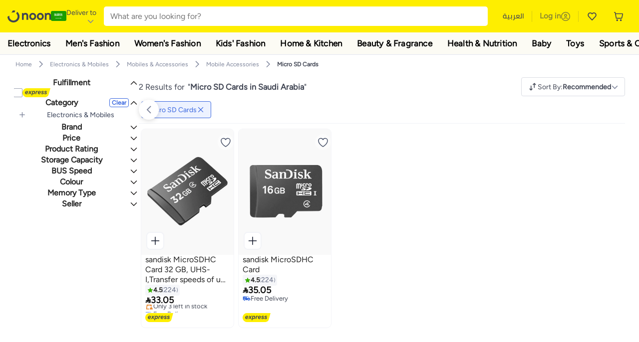

--- FILE ---
content_type: text/css
request_url: https://z.nooncdn.com/s/app/2026/com/9c7380df756090f4744930494f8665875e681e30/bigalog/_next/_static/_next/static/chunks/cb55acdd79fff707.css
body_size: 5988
content:
.CoreDetails-module-scss-module__S1SY4W__coreDetailsCtr{flex-direction:column;justify-content:center;align-items:flex-start;gap:24px;width:100%;display:flex}.CoreDetails-module-scss-module__S1SY4W__coreDetailsCtr .CoreDetails-module-scss-module__S1SY4W__offerContainer{flex-direction:column;gap:8px;width:100%;display:flex}.CoreDetails-module-scss-module__S1SY4W__coreDetailsCtr .CoreDetails-module-scss-module__S1SY4W__offerContainer .CoreDetails-module-scss-module__S1SY4W__offerItemCtr{flex-direction:column;justify-content:center;align-items:flex-start;gap:24px;display:flex}.CoreDetails-module-scss-module__S1SY4W__coreDetailsCtr .CoreDetails-module-scss-module__S1SY4W__offerContainer .CoreDetails-module-scss-module__S1SY4W__priceAndDeliveryWrapper{flex-direction:column;gap:8px;width:100%;display:flex;overflow:hidden}.CoreDetails-module-scss-module__S1SY4W__coreDetailsCtr .CoreDetails-module-scss-module__S1SY4W__offerContainer .CoreDetails-module-scss-module__S1SY4W__ratingsAndVariantsCtr{justify-content:space-between;align-items:center;width:100%;display:flex}.CoreDetails-module-scss-module__S1SY4W__coreDetailsCtr .CoreDetails-module-scss-module__S1SY4W__offerContainer .CoreDetails-module-scss-module__S1SY4W__priceCtr{justify-content:space-between;width:100%;display:flex}.CoreDetails-module-scss-module__S1SY4W__coreDetailsCtr .CoreDetails-module-scss-module__S1SY4W__offerContainer .CoreDetails-module-scss-module__S1SY4W__bundleContainer{justify-content:center;align-items:stretch;padding-top:0;padding-bottom:6px;display:flex}.CoreDetails-module-scss-module__S1SY4W__coreDetailsCtr .CoreDetails-module-scss-module__S1SY4W__offerContainer .CoreDetails-module-scss-module__S1SY4W__bundleContainer.CoreDetails-module-scss-module__S1SY4W__bundleSection{width:100%}.CoreDetails-module-scss-module__S1SY4W__coreDetailsCtr .CoreDetails-module-scss-module__S1SY4W__offerContainer .CoreDetails-module-scss-module__S1SY4W__priceAndNudgesContainer{flex-wrap:wrap;align-items:center;gap:8px;width:100%;display:flex;overflow:hidden}.CoreDetails-module-scss-module__S1SY4W__coreDetailsCtr .CoreDetails-module-scss-module__S1SY4W__offerContainer .CoreDetails-module-scss-module__S1SY4W__priceAndNudgesContainer .CoreDetails-module-scss-module__S1SY4W__nudgesContainer{background:#f2f4f7;border-radius:4px;align-items:center;padding:4px 8px;display:flex}.CoreDetails-module-scss-module__S1SY4W__coreDetailsCtr .CoreDetails-module-scss-module__S1SY4W__offerContainer .CoreDetails-module-scss-module__S1SY4W__deliveryOptionsCtr{flex-direction:column;justify-content:center;align-items:flex-start;gap:24px;width:100%;display:flex}.CoreDetails-module-scss-module__S1SY4W__coreDetailsCtr .CoreDetails-module-scss-module__S1SY4W__offerContainer .CoreDetails-module-scss-module__S1SY4W__deliveryOptionsCtr>span{width:100%}.CoreDetails-module-scss-module__S1SY4W__coreDetailsCtr .CoreDetails-module-scss-module__S1SY4W__offerContainer .CoreDetails-module-scss-module__S1SY4W__deliveryOptionsCtr .CoreDetails-module-scss-module__S1SY4W__deliveryCtr{flex-direction:column;gap:24px;width:100%;display:flex}.CoreDetails-module-scss-module__S1SY4W__coreDetailsCtr .CoreDetails-module-scss-module__S1SY4W__offerContainer .CoreDetails-module-scss-module__S1SY4W__paymentOptionsCtr{flex-direction:column;gap:8px;width:100%;display:flex;overflow:hidden}.CoreDetails-module-scss-module__S1SY4W__coreDetailsCtr .CoreDetails-module-scss-module__S1SY4W__offerContainer .CoreDetails-module-scss-module__S1SY4W__paymentOptionsCtr>div{width:100%}.CoreDetails-module-scss-module__S1SY4W__coreDetailsCtr .CoreDetails-module-scss-module__S1SY4W__offerContainer div.CoreDetails-module-scss-module__S1SY4W__bnplContainer{flex-direction:column;gap:4px;width:100%;display:flex}.CoreDetails-module-scss-module__S1SY4W__coreDetailsCtr .CoreDetails-module-scss-module__S1SY4W__offerContainer .CoreDetails-module-scss-module__S1SY4W__paymentOptionsSlider{gap:12px}.CoreDetails-module-scss-module__S1SY4W__coreDetailsCtr .CoreDetails-module-scss-module__S1SY4W__offerContainer .CoreDetails-module-scss-module__S1SY4W__vipCCMessage{list-style-type:disc}.CoreDetails-module-scss-module__S1SY4W__coreDetailsCtr .CoreDetails-module-scss-module__S1SY4W__offerContainer .CoreDetails-module-scss-module__S1SY4W__ctr{width:100%}.CoreDetails-module-scss-module__S1SY4W__coreDetailsCtr .CoreDetails-module-scss-module__S1SY4W__offerContainer .CoreDetails-module-scss-module__S1SY4W__discountAndFouponCtr{flex-direction:column;gap:8px;width:100%;display:flex}.CoreDetails-module-scss-module__S1SY4W__coreDetailsCtr .CoreDetails-module-scss-module__S1SY4W__sectionSubTitle{color:var(--color-grey-light);text-transform:uppercase;font-size:14px;font-weight:400}.CoreDetails-module-scss-module__S1SY4W__coreDetailsCtr .CoreDetails-module-scss-module__S1SY4W__variationsCtr{flex-direction:column;gap:16px;width:100%;display:flex}.CoreDetails-module-scss-module__S1SY4W__coreDetailsCtr .CoreDetails-module-scss-module__S1SY4W__variationsCtr .CoreDetails-module-scss-module__S1SY4W__variantCtr,.CoreDetails-module-scss-module__S1SY4W__coreDetailsCtr .CoreDetails-module-scss-module__S1SY4W__fbtContainer{width:100%}.CoreDetails-module-scss-module__S1SY4W__topBorder{border-top:1px solid #eaecf0;padding-top:24px}
.LoadingDots-module-scss-module__xkXi8a__container{justify-content:flex-start;align-items:center;display:flex}.LoadingDots-module-scss-module__xkXi8a__dot{background-color:var(--color-black);border-radius:50%;width:24px;height:24px;margin:0 4px}
.ChatButton-module-scss-module__Pkusea__mainChatButton{color:#5d5d5d;cursor:pointer;white-space:nowrap;border-radius:18px;align-items:center;gap:8px;width:316px;height:60px;padding-left:12px;padding-right:12px;font-size:20px;font-weight:500;transition:transform .2s ease-in-out;display:flex;position:relative;overflow:hidden;box-shadow:0 4px 8px rgba(0,0,0,.2)}.ChatButton-module-scss-module__Pkusea__mainChatButton:hover{transform:scale(1.05)}.ChatButton-module-scss-module__Pkusea__noonAi{font-size:20px}.ChatButton-module-scss-module__Pkusea__glowingBorder:before{content:"";z-index:-5;aspect-ratio:1;-webkit-filter:blur(10px);filter:blur(10px);opacity:.8;background:conic-gradient(#7f9dff,#8a2be2,#fff,#ff78c0,#7f9dff);width:100%;animation:4s linear infinite ChatButton-module-scss-module__Pkusea__spin;position:absolute;top:50%;left:50%;transform:translate(-50%,-50%)}.ChatButton-module-scss-module__Pkusea__glowingBorder:after{content:"";z-index:-1;background:linear-gradient(#fff,#fff) padding-box padding-box,linear-gradient(90deg,rgba(1,93,254,.3) 0%,rgba(215,8,241,.3) 100%) border-box;border-radius:16px;position:absolute;top:2px;bottom:2px;left:2px;right:2px}@keyframes ChatButton-module-scss-module__Pkusea__spin{0%{transform:translate(-50%,-50%)rotate(0)scale(1)}50%{transform:translate(-50%,-50%)rotate(180deg)scale(1.1)}to{transform:translate(-50%,-50%)rotate(360deg)scale(1)}}
.ChatHeader-module-scss-module__bAKGtq__chatHeader{z-index:2;-webkit-backdrop-filter:blur(6px);backdrop-filter:blur(6px);background-color:rgba(255,255,255,.8);justify-content:space-between;align-items:center;padding:12px 16px;display:flex;position:absolute;top:0;left:0;right:0}[dir=rtl] .ChatHeader-module-scss-module__bAKGtq__chatHeader{flex-direction:row-reverse}.ChatHeader-module-scss-module__bAKGtq__chatHeader .ChatHeader-module-scss-module__bAKGtq__noonAi{font-size:18px}.ChatHeader-module-scss-module__bAKGtq__closeButton{cursor:pointer;color:var(--color-black-primary);opacity:.9;background:0 0;border:none;padding:0;font-size:22px;transition:color .2s,opacity .2s}.ChatHeader-module-scss-module__bAKGtq__closeButton:hover{opacity:1;color:var(--color-black)}.ChatHeader-module-scss-module__bAKGtq__chatTitle{align-items:center;gap:8px;display:flex}
.ChatInput-module-scss-module__ikl3ga__formContainer{background-color:var(--color-white);width:calc(100% - 6px);padding:12px 16px;position:absolute;bottom:0;left:4px;right:4px}.ChatInput-module-scss-module__ikl3ga__validationContainer{position:absolute;top:var(--validation-height);left:0;right:0}.ChatInput-module-scss-module__ikl3ga__validationErrors{background-color:#fee;border:1px solid #fcc;border-radius:8px;flex-direction:column;justify-content:center;gap:4px;padding:6px 12px;font-size:12px;display:flex}.ChatInput-module-scss-module__ikl3ga__validationError{color:#c33;text-transform:capitalize;align-items:center;font-weight:500;display:flex}.ChatInput-module-scss-module__ikl3ga__validationWarnings{text-transform:capitalize;background-color:#fff8e1;border:1px solid #ffcc02;border-radius:8px;padding:6px 12px;font-size:12px;font-weight:500}.ChatInput-module-scss-module__ikl3ga__validationWarning{color:#e65100;text-transform:capitalize;font-weight:500}.ChatInput-module-scss-module__ikl3ga__chatInputForm{background-color:#fff;border:1px solid rgba(14,14,14,.247);border-radius:12px;justify-content:space-between;align-items:center;gap:8px;height:48px;padding-left:12px;padding-right:12px;display:flex;position:relative}.ChatInput-module-scss-module__ikl3ga__chatInputForm:hover{border:1px solid rgba(1,93,254,.3)}.ChatInput-module-scss-module__ikl3ga__chatInputForm:focus-within{border:1px solid rgba(1,93,254,.3)}.ChatInput-module-scss-module__ikl3ga__chatInputForm.ChatInput-module-scss-module__ikl3ga__inputError{background-color:#fee;border:1px solid #c33!important}.ChatInput-module-scss-module__ikl3ga__chatInputForm.ChatInput-module-scss-module__ikl3ga__inputWarning{background-color:#fff8e1;border:1px solid #ffcc02!important}input.ChatInput-module-scss-module__ikl3ga__chatInput{outline:none;flex:100%;height:100%;font-size:16px;display:block;border:1px solid transparent!important}input.ChatInput-module-scss-module__ikl3ga__chatInput:focus,input.ChatInput-module-scss-module__ikl3ga__chatInput:hover{border:1px solid transparent!important}input.ChatInput-module-scss-module__ikl3ga__chatInput:disabled{background-color:transparent;border:1px solid transparent!important}input.ChatInput-module-scss-module__ikl3ga__chatInput.ChatInput-module-scss-module__ikl3ga__inputError{background-color:#fee}input.ChatInput-module-scss-module__ikl3ga__chatInput.ChatInput-module-scss-module__ikl3ga__inputWarning{background-color:#fff8e1}.ChatInput-module-scss-module__ikl3ga__sendButton{aspect-ratio:1;width:28px;color:var(--color-black);cursor:pointer;background:linear-gradient(103.65deg,#0f57d3 41.08%,#8f3bc1 103.59%);border:none;border-radius:50%;justify-content:center;align-items:center;transition:opacity .2s;display:flex}.ChatInput-module-scss-module__ikl3ga__sendButton:hover{opacity:.8}.ChatInput-module-scss-module__ikl3ga__sendButton:disabled{cursor:not-allowed;opacity:.6;background-color:#9f941d}
.MessageFooter-module-scss-module__WOzXCa__messageTimestamp{color:#666d85;white-space:nowrap;vertical-align:baseline;font-size:11px;font-weight:500;line-height:14px}.MessageFooter-module-scss-module__WOzXCa__botMessageFooter{justify-content:flex-start;align-items:center;gap:8px;display:flex}.MessageFooter-module-scss-module__WOzXCa__userMessageFooter{justify-content:flex-end;align-items:center;display:flex}.MessageFooter-module-scss-module__WOzXCa__userMessageFooter:not(:-webkit-any(:lang(ae),:lang(ar),:lang(arc),:lang(bcc),:lang(bqi),:lang(ckb),:lang(dv),:lang(fa),:lang(glk),:lang(he),:lang(ku),:lang(mzn),:lang(nqo),:lang(pnb),:lang(ps),:lang(sd),:lang(ug),:lang(ur),:lang(yi))){padding-right:12px}.MessageFooter-module-scss-module__WOzXCa__userMessageFooter:not(:-moz-any(:lang(ae),:lang(ar),:lang(arc),:lang(bcc),:lang(bqi),:lang(ckb),:lang(dv),:lang(fa),:lang(glk),:lang(he),:lang(ku),:lang(mzn),:lang(nqo),:lang(pnb),:lang(ps),:lang(sd),:lang(ug),:lang(ur),:lang(yi))){padding-right:12px}.MessageFooter-module-scss-module__WOzXCa__userMessageFooter:not(:is(:lang(ae),:lang(ar),:lang(arc),:lang(bcc),:lang(bqi),:lang(ckb),:lang(dv),:lang(fa),:lang(glk),:lang(he),:lang(ku),:lang(mzn),:lang(nqo),:lang(pnb),:lang(ps),:lang(sd),:lang(ug),:lang(ur),:lang(yi))){padding-right:12px}.MessageFooter-module-scss-module__WOzXCa__userMessageFooter:-webkit-any(:lang(ae),:lang(ar),:lang(arc),:lang(bcc),:lang(bqi),:lang(ckb),:lang(dv),:lang(fa),:lang(glk),:lang(he),:lang(ku),:lang(mzn),:lang(nqo),:lang(pnb),:lang(ps),:lang(sd),:lang(ug),:lang(ur),:lang(yi)){padding-left:12px}.MessageFooter-module-scss-module__WOzXCa__userMessageFooter:-moz-any(:lang(ae),:lang(ar),:lang(arc),:lang(bcc),:lang(bqi),:lang(ckb),:lang(dv),:lang(fa),:lang(glk),:lang(he),:lang(ku),:lang(mzn),:lang(nqo),:lang(pnb),:lang(ps),:lang(sd),:lang(ug),:lang(ur),:lang(yi)){padding-left:12px}.MessageFooter-module-scss-module__WOzXCa__userMessageFooter:is(:lang(ae),:lang(ar),:lang(arc),:lang(bcc),:lang(bqi),:lang(ckb),:lang(dv),:lang(fa),:lang(glk),:lang(he),:lang(ku),:lang(mzn),:lang(nqo),:lang(pnb),:lang(ps),:lang(sd),:lang(ug),:lang(ur),:lang(yi)){padding-left:12px}.MessageFooter-module-scss-module__WOzXCa__voteContainer{flex-direction:row;justify-content:space-between;align-items:center;gap:12px;display:flex}.MessageFooter-module-scss-module__WOzXCa__voteButton{width:14px;height:14px;transition:transform .3s ease-in-out}.MessageFooter-module-scss-module__WOzXCa__voteButton:disabled{opacity:.5;cursor:not-allowed}.MessageFooter-module-scss-module__WOzXCa__upVote:hover,.MessageFooter-module-scss-module__WOzXCa__downVote:hover{transform:rotate(-20deg)}.MessageFooter-module-scss-module__WOzXCa__copyButton{cursor:pointer;background:0 0;border:none;border-radius:4px;padding:4px;transition:transform .3s ease-in-out}.MessageFooter-module-scss-module__WOzXCa__copyButton:hover{transform:scale(1.1)}.MessageFooter-module-scss-module__WOzXCa__copyButton:disabled{opacity:.5;cursor:not-allowed}
.ChatMessage-module-scss-module__k2RTLa__message{word-wrap:break-word;border-radius:16px;max-width:85%;line-height:20px;position:relative}.ChatMessage-module-scss-module__k2RTLa__message:not(:-webkit-any(:lang(ae),:lang(ar),:lang(arc),:lang(bcc),:lang(bqi),:lang(ckb),:lang(dv),:lang(fa),:lang(glk),:lang(he),:lang(ku),:lang(mzn),:lang(nqo),:lang(pnb),:lang(ps),:lang(sd),:lang(ug),:lang(ur),:lang(yi))){padding-left:0;padding-right:12px}.ChatMessage-module-scss-module__k2RTLa__message:not(:-moz-any(:lang(ae),:lang(ar),:lang(arc),:lang(bcc),:lang(bqi),:lang(ckb),:lang(dv),:lang(fa),:lang(glk),:lang(he),:lang(ku),:lang(mzn),:lang(nqo),:lang(pnb),:lang(ps),:lang(sd),:lang(ug),:lang(ur),:lang(yi))){padding-left:0;padding-right:12px}.ChatMessage-module-scss-module__k2RTLa__message:not(:is(:lang(ae),:lang(ar),:lang(arc),:lang(bcc),:lang(bqi),:lang(ckb),:lang(dv),:lang(fa),:lang(glk),:lang(he),:lang(ku),:lang(mzn),:lang(nqo),:lang(pnb),:lang(ps),:lang(sd),:lang(ug),:lang(ur),:lang(yi))){padding-left:0;padding-right:12px}.ChatMessage-module-scss-module__k2RTLa__message:-webkit-any(:lang(ae),:lang(ar),:lang(arc),:lang(bcc),:lang(bqi),:lang(ckb),:lang(dv),:lang(fa),:lang(glk),:lang(he),:lang(ku),:lang(mzn),:lang(nqo),:lang(pnb),:lang(ps),:lang(sd),:lang(ug),:lang(ur),:lang(yi)){padding-left:12px;padding-right:0}.ChatMessage-module-scss-module__k2RTLa__message:-moz-any(:lang(ae),:lang(ar),:lang(arc),:lang(bcc),:lang(bqi),:lang(ckb),:lang(dv),:lang(fa),:lang(glk),:lang(he),:lang(ku),:lang(mzn),:lang(nqo),:lang(pnb),:lang(ps),:lang(sd),:lang(ug),:lang(ur),:lang(yi)){padding-left:12px;padding-right:0}.ChatMessage-module-scss-module__k2RTLa__message:is(:lang(ae),:lang(ar),:lang(arc),:lang(bcc),:lang(bqi),:lang(ckb),:lang(dv),:lang(fa),:lang(glk),:lang(he),:lang(ku),:lang(mzn),:lang(nqo),:lang(pnb),:lang(ps),:lang(sd),:lang(ug),:lang(ur),:lang(yi)){padding-left:12px;padding-right:0}.ChatMessage-module-scss-module__k2RTLa__messageContainer{flex-direction:column;gap:4px;display:flex}.ChatMessage-module-scss-module__k2RTLa__userMessage{width:-webkit-fit-content;width:-moz-fit-content;width:fit-content;color:var(--color-white);background:linear-gradient(103.65deg,#0f57d3 41.08%,#8f3bc1 103.59%);border-top-right-radius:2px;padding-top:6px;padding-bottom:6px}.ChatMessage-module-scss-module__k2RTLa__userMessage:not(:-webkit-any(:lang(ae),:lang(ar),:lang(arc),:lang(bcc),:lang(bqi),:lang(ckb),:lang(dv),:lang(fa),:lang(glk),:lang(he),:lang(ku),:lang(mzn),:lang(nqo),:lang(pnb),:lang(ps),:lang(sd),:lang(ug),:lang(ur),:lang(yi))){margin-left:auto;padding-left:12px}.ChatMessage-module-scss-module__k2RTLa__userMessage:not(:-moz-any(:lang(ae),:lang(ar),:lang(arc),:lang(bcc),:lang(bqi),:lang(ckb),:lang(dv),:lang(fa),:lang(glk),:lang(he),:lang(ku),:lang(mzn),:lang(nqo),:lang(pnb),:lang(ps),:lang(sd),:lang(ug),:lang(ur),:lang(yi))){margin-left:auto;padding-left:12px}.ChatMessage-module-scss-module__k2RTLa__userMessage:not(:is(:lang(ae),:lang(ar),:lang(arc),:lang(bcc),:lang(bqi),:lang(ckb),:lang(dv),:lang(fa),:lang(glk),:lang(he),:lang(ku),:lang(mzn),:lang(nqo),:lang(pnb),:lang(ps),:lang(sd),:lang(ug),:lang(ur),:lang(yi))){margin-left:auto;padding-left:12px}.ChatMessage-module-scss-module__k2RTLa__userMessage:-webkit-any(:lang(ae),:lang(ar),:lang(arc),:lang(bcc),:lang(bqi),:lang(ckb),:lang(dv),:lang(fa),:lang(glk),:lang(he),:lang(ku),:lang(mzn),:lang(nqo),:lang(pnb),:lang(ps),:lang(sd),:lang(ug),:lang(ur),:lang(yi)){margin-right:auto;padding-right:12px}.ChatMessage-module-scss-module__k2RTLa__userMessage:-moz-any(:lang(ae),:lang(ar),:lang(arc),:lang(bcc),:lang(bqi),:lang(ckb),:lang(dv),:lang(fa),:lang(glk),:lang(he),:lang(ku),:lang(mzn),:lang(nqo),:lang(pnb),:lang(ps),:lang(sd),:lang(ug),:lang(ur),:lang(yi)){margin-right:auto;padding-right:12px}.ChatMessage-module-scss-module__k2RTLa__userMessage:is(:lang(ae),:lang(ar),:lang(arc),:lang(bcc),:lang(bqi),:lang(ckb),:lang(dv),:lang(fa),:lang(glk),:lang(he),:lang(ku),:lang(mzn),:lang(nqo),:lang(pnb),:lang(ps),:lang(sd),:lang(ug),:lang(ur),:lang(yi)){margin-right:auto;padding-right:12px}.ChatMessage-module-scss-module__k2RTLa__botMessage{color:#333;align-self:flex-start;font-weight:500;position:relative}.ChatMessage-module-scss-module__k2RTLa__optionsContainer{flex-wrap:wrap;gap:8px;margin-top:10px;padding-left:10px;display:flex}.ChatMessage-module-scss-module__k2RTLa__optionButton{color:#475067;cursor:pointer;background:linear-gradient(103.65deg,rgba(15,87,211,.05) 41.08%,rgba(143,59,193,.05) 103.59%);border:1px solid transparent;border-radius:100px;padding:8px 12px;transition:background .2s,border .2s,font-weight .2s;position:relative}.ChatMessage-module-scss-module__k2RTLa__optionButton:not(:-webkit-any(:lang(ae),:lang(ar),:lang(arc),:lang(bcc),:lang(bqi),:lang(ckb),:lang(dv),:lang(fa),:lang(glk),:lang(he),:lang(ku),:lang(mzn),:lang(nqo),:lang(pnb),:lang(ps),:lang(sd),:lang(ug),:lang(ur),:lang(yi))){text-align:left}.ChatMessage-module-scss-module__k2RTLa__optionButton:not(:-moz-any(:lang(ae),:lang(ar),:lang(arc),:lang(bcc),:lang(bqi),:lang(ckb),:lang(dv),:lang(fa),:lang(glk),:lang(he),:lang(ku),:lang(mzn),:lang(nqo),:lang(pnb),:lang(ps),:lang(sd),:lang(ug),:lang(ur),:lang(yi))){text-align:left}.ChatMessage-module-scss-module__k2RTLa__optionButton:not(:is(:lang(ae),:lang(ar),:lang(arc),:lang(bcc),:lang(bqi),:lang(ckb),:lang(dv),:lang(fa),:lang(glk),:lang(he),:lang(ku),:lang(mzn),:lang(nqo),:lang(pnb),:lang(ps),:lang(sd),:lang(ug),:lang(ur),:lang(yi))){text-align:left}.ChatMessage-module-scss-module__k2RTLa__optionButton:-webkit-any(:lang(ae),:lang(ar),:lang(arc),:lang(bcc),:lang(bqi),:lang(ckb),:lang(dv),:lang(fa),:lang(glk),:lang(he),:lang(ku),:lang(mzn),:lang(nqo),:lang(pnb),:lang(ps),:lang(sd),:lang(ug),:lang(ur),:lang(yi)){text-align:right}.ChatMessage-module-scss-module__k2RTLa__optionButton:-moz-any(:lang(ae),:lang(ar),:lang(arc),:lang(bcc),:lang(bqi),:lang(ckb),:lang(dv),:lang(fa),:lang(glk),:lang(he),:lang(ku),:lang(mzn),:lang(nqo),:lang(pnb),:lang(ps),:lang(sd),:lang(ug),:lang(ur),:lang(yi)){text-align:right}.ChatMessage-module-scss-module__k2RTLa__optionButton:is(:lang(ae),:lang(ar),:lang(arc),:lang(bcc),:lang(bqi),:lang(ckb),:lang(dv),:lang(fa),:lang(glk),:lang(he),:lang(ku),:lang(mzn),:lang(nqo),:lang(pnb),:lang(ps),:lang(sd),:lang(ug),:lang(ur),:lang(yi)){text-align:right}.ChatMessage-module-scss-module__k2RTLa__optionButton:hover{background:linear-gradient(103.65deg,rgba(15,87,211,.12) 41.08%,rgba(29,103,231,.12) 50.01%,rgba(143,59,193,.12) 87.96%,rgba(200,105,191,.12) 103.59%);border:1px solid rgba(255,255,255,.63);font-weight:600}.ChatMessage-module-scss-module__k2RTLa__faqRecommendationsContainer{opacity:0;margin-top:4px;animation:.4s ease-out forwards ChatMessage-module-scss-module__k2RTLa__faq-slide-in;position:relative;transform:translateY(10px)}.ChatMessage-module-scss-module__k2RTLa__faqRecommendationsContainer.ChatMessage-module-scss-module__k2RTLa__fadeIn{opacity:1;transform:translateY(0)}.ChatMessage-module-scss-module__k2RTLa__faqRecommendationsList{flex-direction:column;gap:4px;display:flex}.ChatMessage-module-scss-module__k2RTLa__faqRecommendationButton{color:#3b4157;cursor:pointer;box-sizing:border-box;background:linear-gradient(103.65deg,rgba(15,87,211,.05) 41.08%,rgba(143,59,193,.05) 103.59%);border:1px solid transparent;border-radius:100px;justify-content:flex-start;align-items:center;width:-webkit-fit-content;width:-moz-fit-content;width:fit-content;max-width:85%;padding:6px 24px;font-size:12px;font-weight:400;line-height:16px;transition:background .2s,border .2s,font-weight .2s;display:flex;position:relative}.ChatMessage-module-scss-module__k2RTLa__faqRecommendationButton:not(:-webkit-any(:lang(ae),:lang(ar),:lang(arc),:lang(bcc),:lang(bqi),:lang(ckb),:lang(dv),:lang(fa),:lang(glk),:lang(he),:lang(ku),:lang(mzn),:lang(nqo),:lang(pnb),:lang(ps),:lang(sd),:lang(ug),:lang(ur),:lang(yi))){text-align:left}.ChatMessage-module-scss-module__k2RTLa__faqRecommendationButton:not(:-moz-any(:lang(ae),:lang(ar),:lang(arc),:lang(bcc),:lang(bqi),:lang(ckb),:lang(dv),:lang(fa),:lang(glk),:lang(he),:lang(ku),:lang(mzn),:lang(nqo),:lang(pnb),:lang(ps),:lang(sd),:lang(ug),:lang(ur),:lang(yi))){text-align:left}.ChatMessage-module-scss-module__k2RTLa__faqRecommendationButton:not(:is(:lang(ae),:lang(ar),:lang(arc),:lang(bcc),:lang(bqi),:lang(ckb),:lang(dv),:lang(fa),:lang(glk),:lang(he),:lang(ku),:lang(mzn),:lang(nqo),:lang(pnb),:lang(ps),:lang(sd),:lang(ug),:lang(ur),:lang(yi))){text-align:left}.ChatMessage-module-scss-module__k2RTLa__faqRecommendationButton:-webkit-any(:lang(ae),:lang(ar),:lang(arc),:lang(bcc),:lang(bqi),:lang(ckb),:lang(dv),:lang(fa),:lang(glk),:lang(he),:lang(ku),:lang(mzn),:lang(nqo),:lang(pnb),:lang(ps),:lang(sd),:lang(ug),:lang(ur),:lang(yi)){text-align:right}.ChatMessage-module-scss-module__k2RTLa__faqRecommendationButton:-moz-any(:lang(ae),:lang(ar),:lang(arc),:lang(bcc),:lang(bqi),:lang(ckb),:lang(dv),:lang(fa),:lang(glk),:lang(he),:lang(ku),:lang(mzn),:lang(nqo),:lang(pnb),:lang(ps),:lang(sd),:lang(ug),:lang(ur),:lang(yi)){text-align:right}.ChatMessage-module-scss-module__k2RTLa__faqRecommendationButton:is(:lang(ae),:lang(ar),:lang(arc),:lang(bcc),:lang(bqi),:lang(ckb),:lang(dv),:lang(fa),:lang(glk),:lang(he),:lang(ku),:lang(mzn),:lang(nqo),:lang(pnb),:lang(ps),:lang(sd),:lang(ug),:lang(ur),:lang(yi)){text-align:right}.ChatMessage-module-scss-module__k2RTLa__faqRecommendationButton:hover{background:linear-gradient(103.65deg,rgba(15,87,211,.08) 41.08%,rgba(29,103,231,.08) 50.01%,rgba(143,59,193,.08) 87.96%,rgba(200,105,191,.08) 103.59%);border:1px solid rgba(255,255,255,.63);font-weight:500}@keyframes ChatMessage-module-scss-module__k2RTLa__faq-slide-in{0%{opacity:0;transform:translateY(10px)}to{opacity:1;transform:translateY(0)}}
.WelcomeScreen-module-scss-module__PNvCcq__welcomeContainer{flex-direction:column;justify-content:flex-start;align-items:center;gap:18px;width:100%;min-height:200px;padding:12px;display:flex;position:relative}.WelcomeScreen-module-scss-module__PNvCcq__welcomeContainer.WelcomeScreen-module-scss-module__PNvCcq__emptyFAQlist{justify-content:flex-start;height:auto}.WelcomeScreen-module-scss-module__PNvCcq__greetingsWrapper{flex-direction:column;align-items:center;gap:4px;width:100%;max-width:300px;display:flex}.WelcomeScreen-module-scss-module__PNvCcq__welcomeMessage{text-align:center;color:transparent;background:linear-gradient(105.42deg,#005dfe 19.69%,#a100fe 61.26%,#ff0ee7 102.84%);-webkit-background-clip:text;-ms-background-clip:text;background-clip:text;justify-content:center;align-items:center;font-size:20px;font-weight:600;line-height:30px;display:flex}.WelcomeScreen-module-scss-module__PNvCcq__disclaimerMessage{color:#475067;text-align:center;opacity:0;justify-content:center;align-items:center;max-width:275px;min-height:22px;font-size:16px;font-weight:600;line-height:22px;transition:opacity .4s ease-out,transform .4s ease-out;display:flex;transform:translateY(10px)}.WelcomeScreen-module-scss-module__PNvCcq__disclaimerMessage.WelcomeScreen-module-scss-module__PNvCcq__fadeIn{opacity:1;transform:translateY(0)}.WelcomeScreen-module-scss-module__PNvCcq__faqOptions{opacity:0;flex-direction:column;gap:12px;width:100%;max-width:300px;min-height:120px;margin-top:8px;transition:opacity .4s ease-out,transform .4s ease-out;display:flex;transform:translateY(10px)}.WelcomeScreen-module-scss-module__PNvCcq__faqOptions.WelcomeScreen-module-scss-module__PNvCcq__fadeIn{opacity:1;transform:translateY(0)}.WelcomeScreen-module-scss-module__PNvCcq__faqButton{text-align:center;color:#3b4157;cursor:pointer;opacity:0;box-sizing:border-box;background:linear-gradient(103.65deg,rgba(15,87,211,.05) 41.08%,rgba(143,59,193,.05) 103.59%);border:1px solid transparent;border-radius:100px;flex:none;justify-content:center;align-items:center;min-height:30px;padding:6px 12px;font-size:14px;font-weight:400;line-height:18px;transition:background .2s,border .2s;animation:.3s ease-out forwards WelcomeScreen-module-scss-module__PNvCcq__faq-slide-in;display:flex;position:relative;transform:translateY(10px)}.WelcomeScreen-module-scss-module__PNvCcq__faqButton:hover{background:linear-gradient(103.65deg,rgba(15,87,211,.12) 41.08%,rgba(29,103,231,.12) 50.01%,rgba(143,59,193,.12) 87.96%,rgba(200,105,191,.12) 103.59%);border:1px solid rgba(255,255,255,.63)}@keyframes WelcomeScreen-module-scss-module__PNvCcq__faq-slide-in{0%{opacity:0;transform:translateY(10px)}to{opacity:1;font-size:14px;font-weight:400;line-height:18px;transform:translateY(0)}}.WelcomeScreen-module-scss-module__PNvCcq__faqLoadingContainer{justify-content:center;align-items:center;padding:20px;display:flex}.WelcomeScreen-module-scss-module__PNvCcq__loadingDots{background:linear-gradient(103.65deg,rgba(15,87,211,.914) 41.08%,rgba(144,59,193,.918) 103.59%);border:1px solid rgba(227,149,228,.047);width:12px;height:12px}
.ChatBot-module-scss-module__bvOgjq__container{z-index:30;position:fixed;bottom:20px;right:20px}.ChatBot-module-scss-module__bvOgjq__openBox{overscroll-behavior:contain;background:linear-gradient(#fff,#fff) padding-box padding-box,linear-gradient(rgba(1,93,254,.3) 0%,rgba(228,10,237,.3) 100%) border-box;border:1px solid transparent;border-radius:20px;flex-direction:column;width:420px;height:500px;display:flex;position:relative;overflow:hidden;box-shadow:0 5px 15px rgba(0,0,0,.3)}.ChatBot-module-scss-module__bvOgjq__openBox:before{content:"";background-image:var(--chat-background-image);-webkit-filter:blur(8px);filter:blur(8px);opacity:.3;pointer-events:none;background-position:top;background-repeat:no-repeat;background-size:400px 275px;position:absolute;top:0;bottom:0;left:0;right:0}.ChatBot-module-scss-module__bvOgjq__chatWindow{overscroll-behavior:contain;scrollbar-color:var(--color-border-light-shadow)var(--color-border-light-shadow);flex-direction:column;flex-grow:1;gap:8px;height:100%;padding:68px 16px 80px;display:flex;overflow-x:hidden;overflow-y:auto}.ChatBot-module-scss-module__bvOgjq__loadingDots{background:linear-gradient(103.65deg,rgba(15,87,211,.914) 41.08%,rgba(144,59,193,.918) 103.59%);border:1px solid rgba(227,149,228,.047);width:12px;height:12px;padding-top:4px;padding-bottom:4px}.ChatBot-module-scss-module__bvOgjq__transitionOverlayLoadingDots{margin-top:8px}.ChatBot-module-scss-module__bvOgjq__message{word-wrap:break-word;border-radius:16px;max-width:100%;line-height:20px;position:relative}.ChatBot-module-scss-module__bvOgjq__message:not(:-webkit-any(:lang(ae),:lang(ar),:lang(arc),:lang(bcc),:lang(bqi),:lang(ckb),:lang(dv),:lang(fa),:lang(glk),:lang(he),:lang(ku),:lang(mzn),:lang(nqo),:lang(pnb),:lang(ps),:lang(sd),:lang(ug),:lang(ur),:lang(yi))){padding-left:0;padding-right:12px}.ChatBot-module-scss-module__bvOgjq__message:not(:-moz-any(:lang(ae),:lang(ar),:lang(arc),:lang(bcc),:lang(bqi),:lang(ckb),:lang(dv),:lang(fa),:lang(glk),:lang(he),:lang(ku),:lang(mzn),:lang(nqo),:lang(pnb),:lang(ps),:lang(sd),:lang(ug),:lang(ur),:lang(yi))){padding-left:0;padding-right:12px}.ChatBot-module-scss-module__bvOgjq__message:not(:is(:lang(ae),:lang(ar),:lang(arc),:lang(bcc),:lang(bqi),:lang(ckb),:lang(dv),:lang(fa),:lang(glk),:lang(he),:lang(ku),:lang(mzn),:lang(nqo),:lang(pnb),:lang(ps),:lang(sd),:lang(ug),:lang(ur),:lang(yi))){padding-left:0;padding-right:12px}.ChatBot-module-scss-module__bvOgjq__message:-webkit-any(:lang(ae),:lang(ar),:lang(arc),:lang(bcc),:lang(bqi),:lang(ckb),:lang(dv),:lang(fa),:lang(glk),:lang(he),:lang(ku),:lang(mzn),:lang(nqo),:lang(pnb),:lang(ps),:lang(sd),:lang(ug),:lang(ur),:lang(yi)){padding-left:12px;padding-right:0}.ChatBot-module-scss-module__bvOgjq__message:-moz-any(:lang(ae),:lang(ar),:lang(arc),:lang(bcc),:lang(bqi),:lang(ckb),:lang(dv),:lang(fa),:lang(glk),:lang(he),:lang(ku),:lang(mzn),:lang(nqo),:lang(pnb),:lang(ps),:lang(sd),:lang(ug),:lang(ur),:lang(yi)){padding-left:12px;padding-right:0}.ChatBot-module-scss-module__bvOgjq__message:is(:lang(ae),:lang(ar),:lang(arc),:lang(bcc),:lang(bqi),:lang(ckb),:lang(dv),:lang(fa),:lang(glk),:lang(he),:lang(ku),:lang(mzn),:lang(nqo),:lang(pnb),:lang(ps),:lang(sd),:lang(ug),:lang(ur),:lang(yi)){padding-left:12px;padding-right:0}.ChatBot-module-scss-module__bvOgjq__botMessage{color:#333;align-self:flex-start;font-weight:500;position:relative}.ChatBot-module-scss-module__bvOgjq__messageContainer{flex-direction:column;gap:4px;display:flex}.ChatBot-module-scss-module__bvOgjq__userMessage{width:-webkit-fit-content;width:-moz-fit-content;width:fit-content;color:var(--color-white);background:linear-gradient(103.65deg,#0f57d3 41.08%,#8f3bc1 103.59%);border-top-right-radius:2px;padding-top:6px;padding-bottom:6px}.ChatBot-module-scss-module__bvOgjq__userMessage:not(:-webkit-any(:lang(ae),:lang(ar),:lang(arc),:lang(bcc),:lang(bqi),:lang(ckb),:lang(dv),:lang(fa),:lang(glk),:lang(he),:lang(ku),:lang(mzn),:lang(nqo),:lang(pnb),:lang(ps),:lang(sd),:lang(ug),:lang(ur),:lang(yi))){margin-left:auto;padding-left:12px}.ChatBot-module-scss-module__bvOgjq__userMessage:not(:-moz-any(:lang(ae),:lang(ar),:lang(arc),:lang(bcc),:lang(bqi),:lang(ckb),:lang(dv),:lang(fa),:lang(glk),:lang(he),:lang(ku),:lang(mzn),:lang(nqo),:lang(pnb),:lang(ps),:lang(sd),:lang(ug),:lang(ur),:lang(yi))){margin-left:auto;padding-left:12px}.ChatBot-module-scss-module__bvOgjq__userMessage:not(:is(:lang(ae),:lang(ar),:lang(arc),:lang(bcc),:lang(bqi),:lang(ckb),:lang(dv),:lang(fa),:lang(glk),:lang(he),:lang(ku),:lang(mzn),:lang(nqo),:lang(pnb),:lang(ps),:lang(sd),:lang(ug),:lang(ur),:lang(yi))){margin-left:auto;padding-left:12px}.ChatBot-module-scss-module__bvOgjq__userMessage:-webkit-any(:lang(ae),:lang(ar),:lang(arc),:lang(bcc),:lang(bqi),:lang(ckb),:lang(dv),:lang(fa),:lang(glk),:lang(he),:lang(ku),:lang(mzn),:lang(nqo),:lang(pnb),:lang(ps),:lang(sd),:lang(ug),:lang(ur),:lang(yi)){margin-right:auto;padding-right:12px}.ChatBot-module-scss-module__bvOgjq__userMessage:-moz-any(:lang(ae),:lang(ar),:lang(arc),:lang(bcc),:lang(bqi),:lang(ckb),:lang(dv),:lang(fa),:lang(glk),:lang(he),:lang(ku),:lang(mzn),:lang(nqo),:lang(pnb),:lang(ps),:lang(sd),:lang(ug),:lang(ur),:lang(yi)){margin-right:auto;padding-right:12px}.ChatBot-module-scss-module__bvOgjq__userMessage:is(:lang(ae),:lang(ar),:lang(arc),:lang(bcc),:lang(bqi),:lang(ckb),:lang(dv),:lang(fa),:lang(glk),:lang(he),:lang(ku),:lang(mzn),:lang(nqo),:lang(pnb),:lang(ps),:lang(sd),:lang(ug),:lang(ur),:lang(yi)){margin-right:auto;padding-right:12px}
.PdpFaqs-module-scss-module__zUWtPq__pdpFaqsContainer{background:linear-gradient(#fff,#fff) padding-box padding-box,linear-gradient(rgba(1,93,254,.3) 0%,rgba(215,8,241,.3) 100%) border-box;border:1px solid transparent;border-radius:20px;flex-direction:column;align-items:center;gap:12px;width:100%;margin-top:16px;padding:20px 12px;display:flex;position:relative}.PdpFaqs-module-scss-module__zUWtPq__pdpFaqsContainer:before{content:"";background-image:var(--chat-background-image);background-repeat:no-repeat;background-position:start center;-webkit-filter:blur(8px);filter:blur(8px);opacity:.3;pointer-events:none;background-size:300px 200px;position:absolute;top:0;bottom:0;left:0;right:0}.PdpFaqs-module-scss-module__zUWtPq__pdpFaqsTitle{color:#475067;width:100%;font-size:20px;font-weight:600;line-height:22px}.PdpFaqs-module-scss-module__zUWtPq__pdpFaqsTitle:not(:-webkit-any(:lang(ae),:lang(ar),:lang(arc),:lang(bcc),:lang(bqi),:lang(ckb),:lang(dv),:lang(fa),:lang(glk),:lang(he),:lang(ku),:lang(mzn),:lang(nqo),:lang(pnb),:lang(ps),:lang(sd),:lang(ug),:lang(ur),:lang(yi))){text-align:left;padding-left:22px}.PdpFaqs-module-scss-module__zUWtPq__pdpFaqsTitle:not(:-moz-any(:lang(ae),:lang(ar),:lang(arc),:lang(bcc),:lang(bqi),:lang(ckb),:lang(dv),:lang(fa),:lang(glk),:lang(he),:lang(ku),:lang(mzn),:lang(nqo),:lang(pnb),:lang(ps),:lang(sd),:lang(ug),:lang(ur),:lang(yi))){text-align:left;padding-left:22px}.PdpFaqs-module-scss-module__zUWtPq__pdpFaqsTitle:not(:is(:lang(ae),:lang(ar),:lang(arc),:lang(bcc),:lang(bqi),:lang(ckb),:lang(dv),:lang(fa),:lang(glk),:lang(he),:lang(ku),:lang(mzn),:lang(nqo),:lang(pnb),:lang(ps),:lang(sd),:lang(ug),:lang(ur),:lang(yi))){text-align:left;padding-left:22px}.PdpFaqs-module-scss-module__zUWtPq__pdpFaqsTitle:-webkit-any(:lang(ae),:lang(ar),:lang(arc),:lang(bcc),:lang(bqi),:lang(ckb),:lang(dv),:lang(fa),:lang(glk),:lang(he),:lang(ku),:lang(mzn),:lang(nqo),:lang(pnb),:lang(ps),:lang(sd),:lang(ug),:lang(ur),:lang(yi)){text-align:right;padding-right:22px}.PdpFaqs-module-scss-module__zUWtPq__pdpFaqsTitle:-moz-any(:lang(ae),:lang(ar),:lang(arc),:lang(bcc),:lang(bqi),:lang(ckb),:lang(dv),:lang(fa),:lang(glk),:lang(he),:lang(ku),:lang(mzn),:lang(nqo),:lang(pnb),:lang(ps),:lang(sd),:lang(ug),:lang(ur),:lang(yi)){text-align:right;padding-right:22px}.PdpFaqs-module-scss-module__zUWtPq__pdpFaqsTitle:is(:lang(ae),:lang(ar),:lang(arc),:lang(bcc),:lang(bqi),:lang(ckb),:lang(dv),:lang(fa),:lang(glk),:lang(he),:lang(ku),:lang(mzn),:lang(nqo),:lang(pnb),:lang(ps),:lang(sd),:lang(ug),:lang(ur),:lang(yi)){text-align:right;padding-right:22px}.PdpFaqs-module-scss-module__zUWtPq__noonAi{color:transparent;background:linear-gradient(105.42deg,#005dfe 19.69%,#a100fe 61.26%,#ff0ee7 102.84%);-webkit-background-clip:text;-ms-background-clip:text;background-clip:text;font-size:18px;font-weight:600}.PdpFaqs-module-scss-module__zUWtPq__faqsList{flex-wrap:wrap;gap:8px;display:flex}.PdpFaqs-module-scss-module__zUWtPq__faqButton{color:#3b4157;cursor:pointer;box-sizing:border-box;background:linear-gradient(103.65deg,rgba(15,87,211,.05) 41.08%,rgba(143,59,193,.05) 103.59%);border:1px solid transparent;border-radius:100px;flex-shrink:0;justify-content:flex-start;align-items:center;width:-webkit-fit-content;width:-moz-fit-content;width:fit-content;max-width:100%;padding:8px 20px;font-size:13px;font-weight:400;line-height:18px;transition:background .2s,border .2s,font-weight .2s;display:flex;position:relative}.PdpFaqs-module-scss-module__zUWtPq__faqButton:not(:-webkit-any(:lang(ae),:lang(ar),:lang(arc),:lang(bcc),:lang(bqi),:lang(ckb),:lang(dv),:lang(fa),:lang(glk),:lang(he),:lang(ku),:lang(mzn),:lang(nqo),:lang(pnb),:lang(ps),:lang(sd),:lang(ug),:lang(ur),:lang(yi))){text-align:left}.PdpFaqs-module-scss-module__zUWtPq__faqButton:not(:-moz-any(:lang(ae),:lang(ar),:lang(arc),:lang(bcc),:lang(bqi),:lang(ckb),:lang(dv),:lang(fa),:lang(glk),:lang(he),:lang(ku),:lang(mzn),:lang(nqo),:lang(pnb),:lang(ps),:lang(sd),:lang(ug),:lang(ur),:lang(yi))){text-align:left}.PdpFaqs-module-scss-module__zUWtPq__faqButton:not(:is(:lang(ae),:lang(ar),:lang(arc),:lang(bcc),:lang(bqi),:lang(ckb),:lang(dv),:lang(fa),:lang(glk),:lang(he),:lang(ku),:lang(mzn),:lang(nqo),:lang(pnb),:lang(ps),:lang(sd),:lang(ug),:lang(ur),:lang(yi))){text-align:left}.PdpFaqs-module-scss-module__zUWtPq__faqButton:-webkit-any(:lang(ae),:lang(ar),:lang(arc),:lang(bcc),:lang(bqi),:lang(ckb),:lang(dv),:lang(fa),:lang(glk),:lang(he),:lang(ku),:lang(mzn),:lang(nqo),:lang(pnb),:lang(ps),:lang(sd),:lang(ug),:lang(ur),:lang(yi)){text-align:right}.PdpFaqs-module-scss-module__zUWtPq__faqButton:-moz-any(:lang(ae),:lang(ar),:lang(arc),:lang(bcc),:lang(bqi),:lang(ckb),:lang(dv),:lang(fa),:lang(glk),:lang(he),:lang(ku),:lang(mzn),:lang(nqo),:lang(pnb),:lang(ps),:lang(sd),:lang(ug),:lang(ur),:lang(yi)){text-align:right}.PdpFaqs-module-scss-module__zUWtPq__faqButton:is(:lang(ae),:lang(ar),:lang(arc),:lang(bcc),:lang(bqi),:lang(ckb),:lang(dv),:lang(fa),:lang(glk),:lang(he),:lang(ku),:lang(mzn),:lang(nqo),:lang(pnb),:lang(ps),:lang(sd),:lang(ug),:lang(ur),:lang(yi)){text-align:right}.PdpFaqs-module-scss-module__zUWtPq__faqButton:hover:not(:disabled){background:linear-gradient(103.65deg,rgba(15,87,211,.08) 41.08%,rgba(29,103,231,.08) 50.01%,rgba(143,59,193,.08) 87.96%,rgba(200,105,191,.08) 103.59%);border:1px solid rgba(255,255,255,.63)}.PdpFaqs-module-scss-module__zUWtPq__faqButton:disabled{opacity:.5;cursor:not-allowed;background:linear-gradient(103.65deg,rgba(15,87,211,.02) 41.08%,rgba(143,59,193,.02) 103.59%)}
.MediaPreloader-module-scss-module__qIer4W__otherContainer{justify-content:center;align-items:center;display:flex}.MediaPreloader-module-scss-module__qIer4W__otherContainer iframe{width:100%;height:100%;display:block;position:absolute;top:0;left:0}.MediaPreloader-module-scss-module__qIer4W__otherContainer img:not(.zoomImage){width:100%;display:block}.MediaPreloader-module-scss-module__qIer4W__otherContainer video{width:100%;display:block}.MediaPreloader-module-scss-module__qIer4W__container{padding-bottom:var(--container-padding-bottom);background-color:var(--container-color);transition:background-color .25s;position:relative}.MediaPreloader-module-scss-module__qIer4W__container.MediaPreloader-module-scss-module__qIer4W__loaded{background-color:transparent}.MediaPreloader-module-scss-module__qIer4W__container .MediaPreloader-module-scss-module__qIer4W__placeholderContainer{justify-content:center;align-items:center;display:flex;position:absolute;top:0;bottom:0;left:0;right:0}.MediaPreloader-module-scss-module__qIer4W__container .MediaPreloader-module-scss-module__qIer4W__mediaContainer{justify-content:center;align-items:center;display:flex;position:absolute;top:2px;bottom:2px;left:2px;right:2px}.MediaPreloader-module-scss-module__qIer4W__container .MediaPreloader-module-scss-module__qIer4W__mediaContainer.MediaPreloader-module-scss-module__qIer4W__isIframe{width:100%;height:100%}.MediaPreloader-module-scss-module__qIer4W__container .MediaPreloader-module-scss-module__qIer4W__mediaContainer iframe{width:100%;height:100%;display:block;position:absolute;top:0;left:0}.MediaPreloader-module-scss-module__qIer4W__container .MediaPreloader-module-scss-module__qIer4W__mediaContainer img:not(.zoomImage){width:100%;display:block}.MediaPreloader-module-scss-module__qIer4W__container .MediaPreloader-module-scss-module__qIer4W__mediaContainer video{width:100%;display:block}
.GalleryOverlay-module-scss-module__P166xG__lockOverlay{z-index:2;pointer-events:none;border-radius:3px;justify-content:center;align-items:center;display:flex;position:absolute;top:0;bottom:0;left:0;right:0}.GalleryOverlay-module-scss-module__P166xG__lockOverlay .GalleryOverlay-module-scss-module__P166xG__scrim{background-color:var(--color-bg-tertiary);opacity:.8;position:absolute;top:0;bottom:0;left:0;right:0}.GalleryOverlay-module-scss-module__P166xG__lockOverlay .GalleryOverlay-module-scss-module__P166xG__wrapper{width:100%;padding-bottom:100%;position:relative}.GalleryOverlay-module-scss-module__P166xG__lockOverlay .GalleryOverlay-module-scss-module__P166xG__wrapper.GalleryOverlay-module-scss-module__P166xG__mobile{width:90%;margin-top:auto;margin-bottom:24px;padding-bottom:90%}.GalleryOverlay-module-scss-module__P166xG__lockOverlay .GalleryOverlay-module-scss-module__P166xG__wrapper div.GalleryOverlay-module-scss-module__P166xG__content{text-align:center;border:3px solid var(--color-noon-black);border-radius:50%;margin:10px;padding-top:10px;padding-bottom:10px;position:absolute;top:0;bottom:0;left:0;right:0}.GalleryOverlay-module-scss-module__P166xG__lockOverlay .GalleryOverlay-module-scss-module__P166xG__wrapper div.GalleryOverlay-module-scss-module__P166xG__content div.GalleryOverlay-module-scss-module__P166xG__contentWrapper{flex-direction:column;justify-content:space-evenly;align-items:stretch;gap:4px;width:100%;height:100%;display:flex;position:relative}.GalleryOverlay-module-scss-module__P166xG__lockOverlay .GalleryOverlay-module-scss-module__P166xG__wrapper div.GalleryOverlay-module-scss-module__P166xG__content div.GalleryOverlay-module-scss-module__P166xG__contentWrapper div.GalleryOverlay-module-scss-module__P166xG__iconContainer{align-items:center;min-height:33%;max-height:33%;display:flex;position:relative}.GalleryOverlay-module-scss-module__P166xG__lockOverlay .GalleryOverlay-module-scss-module__P166xG__wrapper div.GalleryOverlay-module-scss-module__P166xG__content div.GalleryOverlay-module-scss-module__P166xG__contentWrapper div.GalleryOverlay-module-scss-module__P166xG__iconContainer img{width:25%;margin-left:auto;margin-right:auto}.GalleryOverlay-module-scss-module__P166xG__lockOverlay .GalleryOverlay-module-scss-module__P166xG__wrapper div.GalleryOverlay-module-scss-module__P166xG__content div.GalleryOverlay-module-scss-module__P166xG__contentWrapper div.GalleryOverlay-module-scss-module__P166xG__countdownContainer{align-items:center;width:100%;min-height:33%;max-height:33%;display:flex}.GalleryOverlay-module-scss-module__P166xG__lockOverlay .GalleryOverlay-module-scss-module__P166xG__wrapper div.GalleryOverlay-module-scss-module__P166xG__content div.GalleryOverlay-module-scss-module__P166xG__contentWrapper div.GalleryOverlay-module-scss-module__P166xG__priceContainer{justify-content:center;align-items:center;width:100%;min-height:33%;max-height:33%;display:flex;position:relative}
.GalleryVideoModal-module-scss-module__VO4vyW__videoModalContainer{padding:16px}.GalleryVideoModal-module-scss-module__VO4vyW__videoModalContainer .GalleryVideoModal-module-scss-module__VO4vyW__videoModalWrapper{width:auto;display:block;position:relative}.GalleryVideoModal-module-scss-module__VO4vyW__videoModalContainer .GalleryVideoModal-module-scss-module__VO4vyW__videoModalWrapper .GalleryVideoModal-module-scss-module__VO4vyW__closeButton{z-index:10;top:10px;cursor:pointer;position:absolute}.GalleryVideoModal-module-scss-module__VO4vyW__videoModalContainer .GalleryVideoModal-module-scss-module__VO4vyW__videoModalWrapper .GalleryVideoModal-module-scss-module__VO4vyW__closeButton:not(:-webkit-any(:lang(ae),:lang(ar),:lang(arc),:lang(bcc),:lang(bqi),:lang(ckb),:lang(dv),:lang(fa),:lang(glk),:lang(he),:lang(ku),:lang(mzn),:lang(nqo),:lang(pnb),:lang(ps),:lang(sd),:lang(ug),:lang(ur),:lang(yi))){right:10px}.GalleryVideoModal-module-scss-module__VO4vyW__videoModalContainer .GalleryVideoModal-module-scss-module__VO4vyW__videoModalWrapper .GalleryVideoModal-module-scss-module__VO4vyW__closeButton:not(:-moz-any(:lang(ae),:lang(ar),:lang(arc),:lang(bcc),:lang(bqi),:lang(ckb),:lang(dv),:lang(fa),:lang(glk),:lang(he),:lang(ku),:lang(mzn),:lang(nqo),:lang(pnb),:lang(ps),:lang(sd),:lang(ug),:lang(ur),:lang(yi))){right:10px}.GalleryVideoModal-module-scss-module__VO4vyW__videoModalContainer .GalleryVideoModal-module-scss-module__VO4vyW__videoModalWrapper .GalleryVideoModal-module-scss-module__VO4vyW__closeButton:not(:is(:lang(ae),:lang(ar),:lang(arc),:lang(bcc),:lang(bqi),:lang(ckb),:lang(dv),:lang(fa),:lang(glk),:lang(he),:lang(ku),:lang(mzn),:lang(nqo),:lang(pnb),:lang(ps),:lang(sd),:lang(ug),:lang(ur),:lang(yi))){right:10px}.GalleryVideoModal-module-scss-module__VO4vyW__videoModalContainer .GalleryVideoModal-module-scss-module__VO4vyW__videoModalWrapper .GalleryVideoModal-module-scss-module__VO4vyW__closeButton:-webkit-any(:lang(ae),:lang(ar),:lang(arc),:lang(bcc),:lang(bqi),:lang(ckb),:lang(dv),:lang(fa),:lang(glk),:lang(he),:lang(ku),:lang(mzn),:lang(nqo),:lang(pnb),:lang(ps),:lang(sd),:lang(ug),:lang(ur),:lang(yi)){left:10px}.GalleryVideoModal-module-scss-module__VO4vyW__videoModalContainer .GalleryVideoModal-module-scss-module__VO4vyW__videoModalWrapper .GalleryVideoModal-module-scss-module__VO4vyW__closeButton:-moz-any(:lang(ae),:lang(ar),:lang(arc),:lang(bcc),:lang(bqi),:lang(ckb),:lang(dv),:lang(fa),:lang(glk),:lang(he),:lang(ku),:lang(mzn),:lang(nqo),:lang(pnb),:lang(ps),:lang(sd),:lang(ug),:lang(ur),:lang(yi)){left:10px}.GalleryVideoModal-module-scss-module__VO4vyW__videoModalContainer .GalleryVideoModal-module-scss-module__VO4vyW__videoModalWrapper .GalleryVideoModal-module-scss-module__VO4vyW__closeButton:is(:lang(ae),:lang(ar),:lang(arc),:lang(bcc),:lang(bqi),:lang(ckb),:lang(dv),:lang(fa),:lang(glk),:lang(he),:lang(ku),:lang(mzn),:lang(nqo),:lang(pnb),:lang(ps),:lang(sd),:lang(ug),:lang(ur),:lang(yi)){left:10px}.GalleryVideoModal-module-scss-module__VO4vyW__videoModalContainer .GalleryVideoModal-module-scss-module__VO4vyW__videoModalWrapper video{width:var(--video-width);height:auto;display:block}
div.GalleryV2-module-scss-module__hlK6zG__imageGalleryCtr{-webkit-tap-highlight-color:transparent;-webkit-tap-highlight-color:transparent;-webkit-touch-callout:none;-webkit-user-select:none;-moz-user-select:none;-ms-user-select:none;user-select:none;flex-direction:column;gap:8px;margin-bottom:12px;display:flex;position:relative}div.GalleryV2-module-scss-module__hlK6zG__imageGalleryCtr i.GalleryV2-module-scss-module__hlK6zG__playBtnIcon{width:20px;height:20px;color:var(--color-white);background-color:rgba(64,69,83,.46);background-color:color-mix(in srgb,var(--color-noon-black)75%,transparent);box-sizing:border-box;direction:ltr;border:1px solid;border-radius:50%;display:block;position:relative;transform:scale(1)}div.GalleryV2-module-scss-module__hlK6zG__imageGalleryCtr i.GalleryV2-module-scss-module__hlK6zG__playBtnIcon:before{content:"";box-sizing:border-box;border-top:5px solid transparent;border-bottom:5px solid transparent;width:0;height:10px;display:block;position:absolute;top:4px}div.GalleryV2-module-scss-module__hlK6zG__imageGalleryCtr i.GalleryV2-module-scss-module__hlK6zG__playBtnIcon:not(:-webkit-any(:lang(ae),:lang(ar),:lang(arc),:lang(bcc),:lang(bqi),:lang(ckb),:lang(dv),:lang(fa),:lang(glk),:lang(he),:lang(ku),:lang(mzn),:lang(nqo),:lang(pnb),:lang(ps),:lang(sd),:lang(ug),:lang(ur),:lang(yi))):before{border-left:6px solid;left:7px}div.GalleryV2-module-scss-module__hlK6zG__imageGalleryCtr i.GalleryV2-module-scss-module__hlK6zG__playBtnIcon:not(:-moz-any(:lang(ae),:lang(ar),:lang(arc),:lang(bcc),:lang(bqi),:lang(ckb),:lang(dv),:lang(fa),:lang(glk),:lang(he),:lang(ku),:lang(mzn),:lang(nqo),:lang(pnb),:lang(ps),:lang(sd),:lang(ug),:lang(ur),:lang(yi))):before{border-left:6px solid;left:7px}div.GalleryV2-module-scss-module__hlK6zG__imageGalleryCtr i.GalleryV2-module-scss-module__hlK6zG__playBtnIcon:not(:is(:lang(ae),:lang(ar),:lang(arc),:lang(bcc),:lang(bqi),:lang(ckb),:lang(dv),:lang(fa),:lang(glk),:lang(he),:lang(ku),:lang(mzn),:lang(nqo),:lang(pnb),:lang(ps),:lang(sd),:lang(ug),:lang(ur),:lang(yi))):before{border-left:6px solid;left:7px}div.GalleryV2-module-scss-module__hlK6zG__imageGalleryCtr i.GalleryV2-module-scss-module__hlK6zG__playBtnIcon:-webkit-any(:lang(ae),:lang(ar),:lang(arc),:lang(bcc),:lang(bqi),:lang(ckb),:lang(dv),:lang(fa),:lang(glk),:lang(he),:lang(ku),:lang(mzn),:lang(nqo),:lang(pnb),:lang(ps),:lang(sd),:lang(ug),:lang(ur),:lang(yi)):before{border-right:6px solid;right:7px}div.GalleryV2-module-scss-module__hlK6zG__imageGalleryCtr i.GalleryV2-module-scss-module__hlK6zG__playBtnIcon:-moz-any(:lang(ae),:lang(ar),:lang(arc),:lang(bcc),:lang(bqi),:lang(ckb),:lang(dv),:lang(fa),:lang(glk),:lang(he),:lang(ku),:lang(mzn),:lang(nqo),:lang(pnb),:lang(ps),:lang(sd),:lang(ug),:lang(ur),:lang(yi)):before{border-right:6px solid;right:7px}div.GalleryV2-module-scss-module__hlK6zG__imageGalleryCtr i.GalleryV2-module-scss-module__hlK6zG__playBtnIcon:is(:lang(ae),:lang(ar),:lang(arc),:lang(bcc),:lang(bqi),:lang(ckb),:lang(dv),:lang(fa),:lang(glk),:lang(he),:lang(ku),:lang(mzn),:lang(nqo),:lang(pnb),:lang(ps),:lang(sd),:lang(ug),:lang(ur),:lang(yi)):before{border-right:6px solid;right:7px}div.GalleryV2-module-scss-module__hlK6zG__imageGalleryCtr div.GalleryV2-module-scss-module__hlK6zG__sliderWrapper{flex:1;width:100%;height:100%;position:relative}div.GalleryV2-module-scss-module__hlK6zG__imageGalleryCtr div.GalleryV2-module-scss-module__hlK6zG__sliderWrapper div.GalleryV2-module-scss-module__hlK6zG__sliderCtr{-webkit-tap-highlight-color:transparent;-webkit-tap-highlight-color:transparent;border-radius:5px;flex:1;width:max(40vh,min(350px,80%));max-width:100%;height:100%;margin-left:auto;margin-right:auto;position:relative;overflow:hidden}div.GalleryV2-module-scss-module__hlK6zG__imageGalleryCtr div.GalleryV2-module-scss-module__hlK6zG__sliderWrapper div.GalleryV2-module-scss-module__hlK6zG__sliderCtr div.GalleryV2-module-scss-module__hlK6zG__sliderInnerCtr{justify-content:flex-start;gap:15px;display:flex}div.GalleryV2-module-scss-module__hlK6zG__imageGalleryCtr div.GalleryV2-module-scss-module__hlK6zG__sliderWrapper div.GalleryV2-module-scss-module__hlK6zG__sliderCtr div.GalleryV2-module-scss-module__hlK6zG__sliderInnerCtr div.GalleryV2-module-scss-module__hlK6zG__imageContainer{flex:0 0 100%}div.GalleryV2-module-scss-module__hlK6zG__imageGalleryCtr div.GalleryV2-module-scss-module__hlK6zG__sliderWrapper div.GalleryV2-module-scss-module__hlK6zG__sliderCtr div.GalleryV2-module-scss-module__hlK6zG__sliderInnerCtr div.GalleryV2-module-scss-module__hlK6zG__imageContainer .GalleryV2-module-scss-module__hlK6zG__magnifyWrapper{align-items:center;width:100%;height:100%;display:flex}div.GalleryV2-module-scss-module__hlK6zG__imageGalleryCtr div.GalleryV2-module-scss-module__hlK6zG__sliderWrapper div.GalleryV2-module-scss-module__hlK6zG__sliderCtr div.GalleryV2-module-scss-module__hlK6zG__sliderInnerCtr div.GalleryV2-module-scss-module__hlK6zG__imageContainer .GalleryV2-module-scss-module__hlK6zG__imageMagnify{max-height:100%!important}div.GalleryV2-module-scss-module__hlK6zG__imageGalleryCtr div.GalleryV2-module-scss-module__hlK6zG__sliderWrapper div.GalleryV2-module-scss-module__hlK6zG__sliderCtr div.GalleryV2-module-scss-module__hlK6zG__sliderInnerCtr div.GalleryV2-module-scss-module__hlK6zG__imageContainer div.GalleryV2-module-scss-module__hlK6zG__imageWrapperWithPlayButton{width:auto;display:block;position:relative}div.GalleryV2-module-scss-module__hlK6zG__imageGalleryCtr div.GalleryV2-module-scss-module__hlK6zG__sliderWrapper div.GalleryV2-module-scss-module__hlK6zG__sliderCtr div.GalleryV2-module-scss-module__hlK6zG__sliderInnerCtr div.GalleryV2-module-scss-module__hlK6zG__imageContainer div.GalleryV2-module-scss-module__hlK6zG__imageWrapperWithPlayButton button.GalleryV2-module-scss-module__hlK6zG__playButton{justify-content:center;align-items:center;width:100%;height:100%;display:flex;position:absolute;top:0;bottom:0;left:0;right:0}div.GalleryV2-module-scss-module__hlK6zG__imageGalleryCtr div.GalleryV2-module-scss-module__hlK6zG__sliderWrapper div.GalleryV2-module-scss-module__hlK6zG__sliderCtr div.GalleryV2-module-scss-module__hlK6zG__sliderInnerCtr div.GalleryV2-module-scss-module__hlK6zG__imageContainer div.GalleryV2-module-scss-module__hlK6zG__imageWrapperWithPlayButton button.GalleryV2-module-scss-module__hlK6zG__playButton i.GalleryV2-module-scss-module__hlK6zG__playBtnIcon{width:50px;height:50px}div.GalleryV2-module-scss-module__hlK6zG__imageGalleryCtr div.GalleryV2-module-scss-module__hlK6zG__sliderWrapper div.GalleryV2-module-scss-module__hlK6zG__sliderCtr div.GalleryV2-module-scss-module__hlK6zG__sliderInnerCtr div.GalleryV2-module-scss-module__hlK6zG__imageContainer div.GalleryV2-module-scss-module__hlK6zG__imageWrapperWithPlayButton button.GalleryV2-module-scss-module__hlK6zG__playButton i.GalleryV2-module-scss-module__hlK6zG__playBtnIcon:before{border-top:12px solid transparent;border-bottom:12px solid transparent;height:25px;top:12px}div.GalleryV2-module-scss-module__hlK6zG__imageGalleryCtr div.GalleryV2-module-scss-module__hlK6zG__sliderWrapper div.GalleryV2-module-scss-module__hlK6zG__sliderCtr div.GalleryV2-module-scss-module__hlK6zG__sliderInnerCtr div.GalleryV2-module-scss-module__hlK6zG__imageContainer div.GalleryV2-module-scss-module__hlK6zG__imageWrapperWithPlayButton button.GalleryV2-module-scss-module__hlK6zG__playButton i.GalleryV2-module-scss-module__hlK6zG__playBtnIcon:not(:-webkit-any(:lang(ae),:lang(ar),:lang(arc),:lang(bcc),:lang(bqi),:lang(ckb),:lang(dv),:lang(fa),:lang(glk),:lang(he),:lang(ku),:lang(mzn),:lang(nqo),:lang(pnb),:lang(ps),:lang(sd),:lang(ug),:lang(ur),:lang(yi))):before{border-left:20px solid;left:17px}div.GalleryV2-module-scss-module__hlK6zG__imageGalleryCtr div.GalleryV2-module-scss-module__hlK6zG__sliderWrapper div.GalleryV2-module-scss-module__hlK6zG__sliderCtr div.GalleryV2-module-scss-module__hlK6zG__sliderInnerCtr div.GalleryV2-module-scss-module__hlK6zG__imageContainer div.GalleryV2-module-scss-module__hlK6zG__imageWrapperWithPlayButton button.GalleryV2-module-scss-module__hlK6zG__playButton i.GalleryV2-module-scss-module__hlK6zG__playBtnIcon:not(:-moz-any(:lang(ae),:lang(ar),:lang(arc),:lang(bcc),:lang(bqi),:lang(ckb),:lang(dv),:lang(fa),:lang(glk),:lang(he),:lang(ku),:lang(mzn),:lang(nqo),:lang(pnb),:lang(ps),:lang(sd),:lang(ug),:lang(ur),:lang(yi))):before{border-left:20px solid;left:17px}div.GalleryV2-module-scss-module__hlK6zG__imageGalleryCtr div.GalleryV2-module-scss-module__hlK6zG__sliderWrapper div.GalleryV2-module-scss-module__hlK6zG__sliderCtr div.GalleryV2-module-scss-module__hlK6zG__sliderInnerCtr div.GalleryV2-module-scss-module__hlK6zG__imageContainer div.GalleryV2-module-scss-module__hlK6zG__imageWrapperWithPlayButton button.GalleryV2-module-scss-module__hlK6zG__playButton i.GalleryV2-module-scss-module__hlK6zG__playBtnIcon:not(:is(:lang(ae),:lang(ar),:lang(arc),:lang(bcc),:lang(bqi),:lang(ckb),:lang(dv),:lang(fa),:lang(glk),:lang(he),:lang(ku),:lang(mzn),:lang(nqo),:lang(pnb),:lang(ps),:lang(sd),:lang(ug),:lang(ur),:lang(yi))):before{border-left:20px solid;left:17px}div.GalleryV2-module-scss-module__hlK6zG__imageGalleryCtr div.GalleryV2-module-scss-module__hlK6zG__sliderWrapper div.GalleryV2-module-scss-module__hlK6zG__sliderCtr div.GalleryV2-module-scss-module__hlK6zG__sliderInnerCtr div.GalleryV2-module-scss-module__hlK6zG__imageContainer div.GalleryV2-module-scss-module__hlK6zG__imageWrapperWithPlayButton button.GalleryV2-module-scss-module__hlK6zG__playButton i.GalleryV2-module-scss-module__hlK6zG__playBtnIcon:-webkit-any(:lang(ae),:lang(ar),:lang(arc),:lang(bcc),:lang(bqi),:lang(ckb),:lang(dv),:lang(fa),:lang(glk),:lang(he),:lang(ku),:lang(mzn),:lang(nqo),:lang(pnb),:lang(ps),:lang(sd),:lang(ug),:lang(ur),:lang(yi)):before{border-right:20px solid;right:17px}div.GalleryV2-module-scss-module__hlK6zG__imageGalleryCtr div.GalleryV2-module-scss-module__hlK6zG__sliderWrapper div.GalleryV2-module-scss-module__hlK6zG__sliderCtr div.GalleryV2-module-scss-module__hlK6zG__sliderInnerCtr div.GalleryV2-module-scss-module__hlK6zG__imageContainer div.GalleryV2-module-scss-module__hlK6zG__imageWrapperWithPlayButton button.GalleryV2-module-scss-module__hlK6zG__playButton i.GalleryV2-module-scss-module__hlK6zG__playBtnIcon:-moz-any(:lang(ae),:lang(ar),:lang(arc),:lang(bcc),:lang(bqi),:lang(ckb),:lang(dv),:lang(fa),:lang(glk),:lang(he),:lang(ku),:lang(mzn),:lang(nqo),:lang(pnb),:lang(ps),:lang(sd),:lang(ug),:lang(ur),:lang(yi)):before{border-right:20px solid;right:17px}div.GalleryV2-module-scss-module__hlK6zG__imageGalleryCtr div.GalleryV2-module-scss-module__hlK6zG__sliderWrapper div.GalleryV2-module-scss-module__hlK6zG__sliderCtr div.GalleryV2-module-scss-module__hlK6zG__sliderInnerCtr div.GalleryV2-module-scss-module__hlK6zG__imageContainer div.GalleryV2-module-scss-module__hlK6zG__imageWrapperWithPlayButton button.GalleryV2-module-scss-module__hlK6zG__playButton i.GalleryV2-module-scss-module__hlK6zG__playBtnIcon:is(:lang(ae),:lang(ar),:lang(arc),:lang(bcc),:lang(bqi),:lang(ckb),:lang(dv),:lang(fa),:lang(glk),:lang(he),:lang(ku),:lang(mzn),:lang(nqo),:lang(pnb),:lang(ps),:lang(sd),:lang(ug),:lang(ur),:lang(yi)):before{border-right:20px solid;right:17px}div.GalleryV2-module-scss-module__hlK6zG__imageGalleryCtr div.GalleryV2-module-scss-module__hlK6zG__sliderWrapper div.GalleryV2-module-scss-module__hlK6zG__slideActions{opacity:0;pointer-events:none;flex:1;width:100%;height:100%;transition:opacity .25s ease-in-out;position:absolute;top:0;bottom:0;left:0;right:0}div.GalleryV2-module-scss-module__hlK6zG__imageGalleryCtr div.GalleryV2-module-scss-module__hlK6zG__sliderWrapper div.GalleryV2-module-scss-module__hlK6zG__slideActions button.GalleryV2-module-scss-module__hlK6zG__slideBtnPrev,div.GalleryV2-module-scss-module__hlK6zG__imageGalleryCtr div.GalleryV2-module-scss-module__hlK6zG__sliderWrapper div.GalleryV2-module-scss-module__hlK6zG__slideActions button.GalleryV2-module-scss-module__hlK6zG__slideBtnNext{cursor:pointer;opacity:.8;z-index:2;pointer-events:all;width:36px;height:60px;transition:opacity .25s ease-in-out;position:absolute;top:50%;transform:translateY(-50%)}div.GalleryV2-module-scss-module__hlK6zG__imageGalleryCtr div.GalleryV2-module-scss-module__hlK6zG__sliderWrapper div.GalleryV2-module-scss-module__hlK6zG__slideActions button.GalleryV2-module-scss-module__hlK6zG__slideBtnPrev.GalleryV2-module-scss-module__hlK6zG__slideBtnPrev,div.GalleryV2-module-scss-module__hlK6zG__imageGalleryCtr div.GalleryV2-module-scss-module__hlK6zG__sliderWrapper div.GalleryV2-module-scss-module__hlK6zG__slideActions button.GalleryV2-module-scss-module__hlK6zG__slideBtnNext.GalleryV2-module-scss-module__hlK6zG__slideBtnPrev{left:0}div.GalleryV2-module-scss-module__hlK6zG__imageGalleryCtr div.GalleryV2-module-scss-module__hlK6zG__sliderWrapper div.GalleryV2-module-scss-module__hlK6zG__slideActions button.GalleryV2-module-scss-module__hlK6zG__slideBtnPrev.GalleryV2-module-scss-module__hlK6zG__slideBtnNext,div.GalleryV2-module-scss-module__hlK6zG__imageGalleryCtr div.GalleryV2-module-scss-module__hlK6zG__sliderWrapper div.GalleryV2-module-scss-module__hlK6zG__slideActions button.GalleryV2-module-scss-module__hlK6zG__slideBtnNext.GalleryV2-module-scss-module__hlK6zG__slideBtnNext{right:0}div.GalleryV2-module-scss-module__hlK6zG__imageGalleryCtr div.GalleryV2-module-scss-module__hlK6zG__sliderWrapper div.GalleryV2-module-scss-module__hlK6zG__slideActions button.GalleryV2-module-scss-module__hlK6zG__slideBtnPrev.GalleryV2-module-scss-module__hlK6zG__isBtnDisabled,div.GalleryV2-module-scss-module__hlK6zG__imageGalleryCtr div.GalleryV2-module-scss-module__hlK6zG__sliderWrapper div.GalleryV2-module-scss-module__hlK6zG__slideActions button.GalleryV2-module-scss-module__hlK6zG__slideBtnNext.GalleryV2-module-scss-module__hlK6zG__isBtnDisabled{visibility:hidden}div.GalleryV2-module-scss-module__hlK6zG__imageGalleryCtr div.GalleryV2-module-scss-module__hlK6zG__sliderWrapper div.GalleryV2-module-scss-module__hlK6zG__slideActions button.GalleryV2-module-scss-module__hlK6zG__slideBtnPrev:hover,div.GalleryV2-module-scss-module__hlK6zG__imageGalleryCtr div.GalleryV2-module-scss-module__hlK6zG__sliderWrapper div.GalleryV2-module-scss-module__hlK6zG__slideActions button.GalleryV2-module-scss-module__hlK6zG__slideBtnPrev:active,div.GalleryV2-module-scss-module__hlK6zG__imageGalleryCtr div.GalleryV2-module-scss-module__hlK6zG__sliderWrapper div.GalleryV2-module-scss-module__hlK6zG__slideActions button.GalleryV2-module-scss-module__hlK6zG__slideBtnNext:hover,div.GalleryV2-module-scss-module__hlK6zG__imageGalleryCtr div.GalleryV2-module-scss-module__hlK6zG__sliderWrapper div.GalleryV2-module-scss-module__hlK6zG__slideActions button.GalleryV2-module-scss-module__hlK6zG__slideBtnNext:active,div.GalleryV2-module-scss-module__hlK6zG__imageGalleryCtr div.GalleryV2-module-scss-module__hlK6zG__sliderWrapper:hover>div.GalleryV2-module-scss-module__hlK6zG__slideActions{opacity:1}div.GalleryV2-module-scss-module__hlK6zG__imageGalleryCtr div.GalleryV2-module-scss-module__hlK6zG__sliderWrapper div.GalleryV2-module-scss-module__hlK6zG__miniView{opacity:0;border-radius:6px;justify-content:center;align-items:center;width:50px;height:65px;transition:opacity .15s ease-in-out;display:flex;position:absolute;bottom:5px;overflow:hidden}div.GalleryV2-module-scss-module__hlK6zG__imageGalleryCtr div.GalleryV2-module-scss-module__hlK6zG__sliderWrapper div.GalleryV2-module-scss-module__hlK6zG__miniView:not(:-webkit-any(:lang(ae),:lang(ar),:lang(arc),:lang(bcc),:lang(bqi),:lang(ckb),:lang(dv),:lang(fa),:lang(glk),:lang(he),:lang(ku),:lang(mzn),:lang(nqo),:lang(pnb),:lang(ps),:lang(sd),:lang(ug),:lang(ur),:lang(yi))){right:5px}div.GalleryV2-module-scss-module__hlK6zG__imageGalleryCtr div.GalleryV2-module-scss-module__hlK6zG__sliderWrapper div.GalleryV2-module-scss-module__hlK6zG__miniView:not(:-moz-any(:lang(ae),:lang(ar),:lang(arc),:lang(bcc),:lang(bqi),:lang(ckb),:lang(dv),:lang(fa),:lang(glk),:lang(he),:lang(ku),:lang(mzn),:lang(nqo),:lang(pnb),:lang(ps),:lang(sd),:lang(ug),:lang(ur),:lang(yi))){right:5px}div.GalleryV2-module-scss-module__hlK6zG__imageGalleryCtr div.GalleryV2-module-scss-module__hlK6zG__sliderWrapper div.GalleryV2-module-scss-module__hlK6zG__miniView:not(:is(:lang(ae),:lang(ar),:lang(arc),:lang(bcc),:lang(bqi),:lang(ckb),:lang(dv),:lang(fa),:lang(glk),:lang(he),:lang(ku),:lang(mzn),:lang(nqo),:lang(pnb),:lang(ps),:lang(sd),:lang(ug),:lang(ur),:lang(yi))){right:5px}div.GalleryV2-module-scss-module__hlK6zG__imageGalleryCtr div.GalleryV2-module-scss-module__hlK6zG__sliderWrapper div.GalleryV2-module-scss-module__hlK6zG__miniView:-webkit-any(:lang(ae),:lang(ar),:lang(arc),:lang(bcc),:lang(bqi),:lang(ckb),:lang(dv),:lang(fa),:lang(glk),:lang(he),:lang(ku),:lang(mzn),:lang(nqo),:lang(pnb),:lang(ps),:lang(sd),:lang(ug),:lang(ur),:lang(yi)){left:5px}div.GalleryV2-module-scss-module__hlK6zG__imageGalleryCtr div.GalleryV2-module-scss-module__hlK6zG__sliderWrapper div.GalleryV2-module-scss-module__hlK6zG__miniView:-moz-any(:lang(ae),:lang(ar),:lang(arc),:lang(bcc),:lang(bqi),:lang(ckb),:lang(dv),:lang(fa),:lang(glk),:lang(he),:lang(ku),:lang(mzn),:lang(nqo),:lang(pnb),:lang(ps),:lang(sd),:lang(ug),:lang(ur),:lang(yi)){left:5px}div.GalleryV2-module-scss-module__hlK6zG__imageGalleryCtr div.GalleryV2-module-scss-module__hlK6zG__sliderWrapper div.GalleryV2-module-scss-module__hlK6zG__miniView:is(:lang(ae),:lang(ar),:lang(arc),:lang(bcc),:lang(bqi),:lang(ckb),:lang(dv),:lang(fa),:lang(glk),:lang(he),:lang(ku),:lang(mzn),:lang(nqo),:lang(pnb),:lang(ps),:lang(sd),:lang(ug),:lang(ur),:lang(yi)){left:5px}div.GalleryV2-module-scss-module__hlK6zG__imageGalleryCtr div.GalleryV2-module-scss-module__hlK6zG__sliderWrapper div.GalleryV2-module-scss-module__hlK6zG__miniView img.GalleryV2-module-scss-module__hlK6zG__miniImg{object-fit:contain;max-width:90%;max-height:80%;margin-left:auto;margin-right:auto;position:relative}div.GalleryV2-module-scss-module__hlK6zG__imageGalleryCtr div.GalleryV2-module-scss-module__hlK6zG__sliderWrapper div.GalleryV2-module-scss-module__hlK6zG__miniView span.GalleryV2-module-scss-module__hlK6zG__zoomIcon{direction:ltr;min-width:20px;min-height:20px;position:absolute;top:var(--y-zoom-coordinates)}div.GalleryV2-module-scss-module__hlK6zG__imageGalleryCtr div.GalleryV2-module-scss-module__hlK6zG__sliderWrapper div.GalleryV2-module-scss-module__hlK6zG__miniView span.GalleryV2-module-scss-module__hlK6zG__zoomIcon:not(:-webkit-any(:lang(ae),:lang(ar),:lang(arc),:lang(bcc),:lang(bqi),:lang(ckb),:lang(dv),:lang(fa),:lang(glk),:lang(he),:lang(ku),:lang(mzn),:lang(nqo),:lang(pnb),:lang(ps),:lang(sd),:lang(ug),:lang(ur),:lang(yi))){left:var(--x-zoom-coordinates)}div.GalleryV2-module-scss-module__hlK6zG__imageGalleryCtr div.GalleryV2-module-scss-module__hlK6zG__sliderWrapper div.GalleryV2-module-scss-module__hlK6zG__miniView span.GalleryV2-module-scss-module__hlK6zG__zoomIcon:not(:-moz-any(:lang(ae),:lang(ar),:lang(arc),:lang(bcc),:lang(bqi),:lang(ckb),:lang(dv),:lang(fa),:lang(glk),:lang(he),:lang(ku),:lang(mzn),:lang(nqo),:lang(pnb),:lang(ps),:lang(sd),:lang(ug),:lang(ur),:lang(yi))){left:var(--x-zoom-coordinates)}div.GalleryV2-module-scss-module__hlK6zG__imageGalleryCtr div.GalleryV2-module-scss-module__hlK6zG__sliderWrapper div.GalleryV2-module-scss-module__hlK6zG__miniView span.GalleryV2-module-scss-module__hlK6zG__zoomIcon:not(:is(:lang(ae),:lang(ar),:lang(arc),:lang(bcc),:lang(bqi),:lang(ckb),:lang(dv),:lang(fa),:lang(glk),:lang(he),:lang(ku),:lang(mzn),:lang(nqo),:lang(pnb),:lang(ps),:lang(sd),:lang(ug),:lang(ur),:lang(yi))){left:var(--x-zoom-coordinates)}div.GalleryV2-module-scss-module__hlK6zG__imageGalleryCtr div.GalleryV2-module-scss-module__hlK6zG__sliderWrapper div.GalleryV2-module-scss-module__hlK6zG__miniView span.GalleryV2-module-scss-module__hlK6zG__zoomIcon:-webkit-any(:lang(ae),:lang(ar),:lang(arc),:lang(bcc),:lang(bqi),:lang(ckb),:lang(dv),:lang(fa),:lang(glk),:lang(he),:lang(ku),:lang(mzn),:lang(nqo),:lang(pnb),:lang(ps),:lang(sd),:lang(ug),:lang(ur),:lang(yi)){right:var(--x-zoom-coordinates)}div.GalleryV2-module-scss-module__hlK6zG__imageGalleryCtr div.GalleryV2-module-scss-module__hlK6zG__sliderWrapper div.GalleryV2-module-scss-module__hlK6zG__miniView span.GalleryV2-module-scss-module__hlK6zG__zoomIcon:-moz-any(:lang(ae),:lang(ar),:lang(arc),:lang(bcc),:lang(bqi),:lang(ckb),:lang(dv),:lang(fa),:lang(glk),:lang(he),:lang(ku),:lang(mzn),:lang(nqo),:lang(pnb),:lang(ps),:lang(sd),:lang(ug),:lang(ur),:lang(yi)){right:var(--x-zoom-coordinates)}div.GalleryV2-module-scss-module__hlK6zG__imageGalleryCtr div.GalleryV2-module-scss-module__hlK6zG__sliderWrapper div.GalleryV2-module-scss-module__hlK6zG__miniView span.GalleryV2-module-scss-module__hlK6zG__zoomIcon:is(:lang(ae),:lang(ar),:lang(arc),:lang(bcc),:lang(bqi),:lang(ckb),:lang(dv),:lang(fa),:lang(glk),:lang(he),:lang(ku),:lang(mzn),:lang(nqo),:lang(pnb),:lang(ps),:lang(sd),:lang(ug),:lang(ur),:lang(yi)){right:var(--x-zoom-coordinates)}div.GalleryV2-module-scss-module__hlK6zG__imageGalleryCtr div.GalleryV2-module-scss-module__hlK6zG__sliderWrapper div.GalleryV2-module-scss-module__hlK6zG__miniView:before{content:"";background-color:var(--color-noon-black);opacity:.1;z-index:1;width:100%;height:100%;position:absolute}div.GalleryV2-module-scss-module__hlK6zG__imageGalleryCtr div.GalleryV2-module-scss-module__hlK6zG__sliderWrapper div.GalleryV2-module-scss-module__hlK6zG__miniView.GalleryV2-module-scss-module__hlK6zG__isVisible{opacity:1}div.GalleryV2-module-scss-module__hlK6zG__imageGalleryCtr div.GalleryV2-module-scss-module__hlK6zG__iconsCtr{background-color:var(--color-white);flex-direction:column;gap:8px;display:flex;position:absolute;top:0}div.GalleryV2-module-scss-module__hlK6zG__imageGalleryCtr div.GalleryV2-module-scss-module__hlK6zG__iconsCtr:not(:-webkit-any(:lang(ae),:lang(ar),:lang(arc),:lang(bcc),:lang(bqi),:lang(ckb),:lang(dv),:lang(fa),:lang(glk),:lang(he),:lang(ku),:lang(mzn),:lang(nqo),:lang(pnb),:lang(ps),:lang(sd),:lang(ug),:lang(ur),:lang(yi))){right:0}div.GalleryV2-module-scss-module__hlK6zG__imageGalleryCtr div.GalleryV2-module-scss-module__hlK6zG__iconsCtr:not(:-moz-any(:lang(ae),:lang(ar),:lang(arc),:lang(bcc),:lang(bqi),:lang(ckb),:lang(dv),:lang(fa),:lang(glk),:lang(he),:lang(ku),:lang(mzn),:lang(nqo),:lang(pnb),:lang(ps),:lang(sd),:lang(ug),:lang(ur),:lang(yi))){right:0}div.GalleryV2-module-scss-module__hlK6zG__imageGalleryCtr div.GalleryV2-module-scss-module__hlK6zG__iconsCtr:not(:is(:lang(ae),:lang(ar),:lang(arc),:lang(bcc),:lang(bqi),:lang(ckb),:lang(dv),:lang(fa),:lang(glk),:lang(he),:lang(ku),:lang(mzn),:lang(nqo),:lang(pnb),:lang(ps),:lang(sd),:lang(ug),:lang(ur),:lang(yi))){right:0}div.GalleryV2-module-scss-module__hlK6zG__imageGalleryCtr div.GalleryV2-module-scss-module__hlK6zG__iconsCtr:-webkit-any(:lang(ae),:lang(ar),:lang(arc),:lang(bcc),:lang(bqi),:lang(ckb),:lang(dv),:lang(fa),:lang(glk),:lang(he),:lang(ku),:lang(mzn),:lang(nqo),:lang(pnb),:lang(ps),:lang(sd),:lang(ug),:lang(ur),:lang(yi)){left:0}div.GalleryV2-module-scss-module__hlK6zG__imageGalleryCtr div.GalleryV2-module-scss-module__hlK6zG__iconsCtr:-moz-any(:lang(ae),:lang(ar),:lang(arc),:lang(bcc),:lang(bqi),:lang(ckb),:lang(dv),:lang(fa),:lang(glk),:lang(he),:lang(ku),:lang(mzn),:lang(nqo),:lang(pnb),:lang(ps),:lang(sd),:lang(ug),:lang(ur),:lang(yi)){left:0}div.GalleryV2-module-scss-module__hlK6zG__imageGalleryCtr div.GalleryV2-module-scss-module__hlK6zG__iconsCtr:is(:lang(ae),:lang(ar),:lang(arc),:lang(bcc),:lang(bqi),:lang(ckb),:lang(dv),:lang(fa),:lang(glk),:lang(he),:lang(ku),:lang(mzn),:lang(nqo),:lang(pnb),:lang(ps),:lang(sd),:lang(ug),:lang(ur),:lang(yi)){left:0}div.GalleryV2-module-scss-module__hlK6zG__imageGalleryCtr div.GalleryV2-module-scss-module__hlK6zG__iconsCtr div.GalleryV2-module-scss-module__hlK6zG__wishlistCtr{justify-content:center;align-items:center;width:34px;height:34px;transition:all .3s ease-in-out;display:flex;position:relative}div.GalleryV2-module-scss-module__hlK6zG__imageGalleryCtr div.GalleryV2-module-scss-module__hlK6zG__outerThumbnailsWrapper{position:relative}div.GalleryV2-module-scss-module__hlK6zG__imageGalleryCtr div.GalleryV2-module-scss-module__hlK6zG__outerThumbnailsWrapper div.GalleryV2-module-scss-module__hlK6zG__thumbnailCtr{-webkit-tap-highlight-color:transparent;-webkit-tap-highlight-color:transparent;padding-left:24px;padding-right:24px;overflow:hidden}div.GalleryV2-module-scss-module__hlK6zG__imageGalleryCtr div.GalleryV2-module-scss-module__hlK6zG__outerThumbnailsWrapper div.GalleryV2-module-scss-module__hlK6zG__thumbnailCtr:before,div.GalleryV2-module-scss-module__hlK6zG__imageGalleryCtr div.GalleryV2-module-scss-module__hlK6zG__outerThumbnailsWrapper div.GalleryV2-module-scss-module__hlK6zG__thumbnailCtr:after{content:"";opacity:0;pointer-events:none;z-index:1;width:min(80px,10%);height:100%;transition:opacity .1s ease-in-out;position:absolute;top:0;bottom:0}div.GalleryV2-module-scss-module__hlK6zG__imageGalleryCtr div.GalleryV2-module-scss-module__hlK6zG__outerThumbnailsWrapper div.GalleryV2-module-scss-module__hlK6zG__thumbnailCtr:before{background:linear-gradient(270deg,rgba(255,255,255,0) 0%,rgba(255,255,255,.54) 59.25%,#fff 100%);left:0}div.GalleryV2-module-scss-module__hlK6zG__imageGalleryCtr div.GalleryV2-module-scss-module__hlK6zG__outerThumbnailsWrapper div.GalleryV2-module-scss-module__hlK6zG__thumbnailCtr:after{background:linear-gradient(90deg,rgba(255,255,255,0) 0%,rgba(255,255,255,.54) 59.25%,#fff 100%);right:0}div.GalleryV2-module-scss-module__hlK6zG__imageGalleryCtr div.GalleryV2-module-scss-module__hlK6zG__outerThumbnailsWrapper div.GalleryV2-module-scss-module__hlK6zG__thumbnailCtr.GalleryV2-module-scss-module__hlK6zG__showFadePrevOverlay:before,div.GalleryV2-module-scss-module__hlK6zG__imageGalleryCtr div.GalleryV2-module-scss-module__hlK6zG__outerThumbnailsWrapper div.GalleryV2-module-scss-module__hlK6zG__thumbnailCtr.GalleryV2-module-scss-module__hlK6zG__showFadeNextOverlay:after{opacity:1}div.GalleryV2-module-scss-module__hlK6zG__imageGalleryCtr div.GalleryV2-module-scss-module__hlK6zG__outerThumbnailsWrapper div.GalleryV2-module-scss-module__hlK6zG__thumbnailCtr div.GalleryV2-module-scss-module__hlK6zG__thumbnailInnerCtr{z-index:0;justify-content:flex-start;gap:8px;display:flex;position:relative}div.GalleryV2-module-scss-module__hlK6zG__imageGalleryCtr div.GalleryV2-module-scss-module__hlK6zG__outerThumbnailsWrapper div.GalleryV2-module-scss-module__hlK6zG__thumbnailCtr div.GalleryV2-module-scss-module__hlK6zG__thumbnailInnerCtr button.GalleryV2-module-scss-module__hlK6zG__thumbnailElement{border:2px solid var(--color-border-light);-webkit-tap-highlight-color:transparent;cursor:pointer;transform-origin:50%;box-sizing:border-box;border-radius:5px;flex:0 0 80px;justify-content:center;align-items:center;width:auto;height:100px;transition:all .2s ease-in-out;display:flex;position:relative;overflow:hidden}div.GalleryV2-module-scss-module__hlK6zG__imageGalleryCtr div.GalleryV2-module-scss-module__hlK6zG__outerThumbnailsWrapper div.GalleryV2-module-scss-module__hlK6zG__thumbnailCtr div.GalleryV2-module-scss-module__hlK6zG__thumbnailInnerCtr button.GalleryV2-module-scss-module__hlK6zG__thumbnailElement img{max-height:100%}div.GalleryV2-module-scss-module__hlK6zG__imageGalleryCtr div.GalleryV2-module-scss-module__hlK6zG__outerThumbnailsWrapper div.GalleryV2-module-scss-module__hlK6zG__thumbnailCtr div.GalleryV2-module-scss-module__hlK6zG__thumbnailInnerCtr button.GalleryV2-module-scss-module__hlK6zG__thumbnailElement:hover{opacity:.75}div.GalleryV2-module-scss-module__hlK6zG__imageGalleryCtr div.GalleryV2-module-scss-module__hlK6zG__outerThumbnailsWrapper div.GalleryV2-module-scss-module__hlK6zG__thumbnailCtr div.GalleryV2-module-scss-module__hlK6zG__thumbnailInnerCtr button.GalleryV2-module-scss-module__hlK6zG__thumbnailElement.GalleryV2-module-scss-module__hlK6zG__active{border-color:var(--color-black)}div.GalleryV2-module-scss-module__hlK6zG__imageGalleryCtr div.GalleryV2-module-scss-module__hlK6zG__outerThumbnailsWrapper div.GalleryV2-module-scss-module__hlK6zG__thumbnailCtr div.GalleryV2-module-scss-module__hlK6zG__thumbnailInnerCtr button.GalleryV2-module-scss-module__hlK6zG__thumbnailElement div.GalleryV2-module-scss-module__hlK6zG__playButtonOverlay{position:absolute;top:50%;left:50%;transform:translate(-50%,-50%)}div.GalleryV2-module-scss-module__hlK6zG__imageGalleryCtr div.GalleryV2-module-scss-module__hlK6zG__outerThumbnailsWrapper div.GalleryV2-module-scss-module__hlK6zG__thumbnailCtr div.GalleryV2-module-scss-module__hlK6zG__thumbActions{opacity:0;pointer-events:none;z-index:2;flex:1;width:100%;height:100%;transition:opacity .25s ease-in-out;position:absolute;top:0;bottom:0;left:0;right:0}div.GalleryV2-module-scss-module__hlK6zG__imageGalleryCtr div.GalleryV2-module-scss-module__hlK6zG__outerThumbnailsWrapper div.GalleryV2-module-scss-module__hlK6zG__thumbnailCtr div.GalleryV2-module-scss-module__hlK6zG__thumbActions button.GalleryV2-module-scss-module__hlK6zG__thumbBtnPrev,div.GalleryV2-module-scss-module__hlK6zG__imageGalleryCtr div.GalleryV2-module-scss-module__hlK6zG__outerThumbnailsWrapper div.GalleryV2-module-scss-module__hlK6zG__thumbnailCtr div.GalleryV2-module-scss-module__hlK6zG__thumbActions button.GalleryV2-module-scss-module__hlK6zG__thumbBtnNext{cursor:pointer;pointer-events:all;z-index:2;width:36px;height:60px;transition:opacity .25s ease-in-out;position:absolute;top:50%;transform:translateY(-50%);box-shadow:0 0 5px rgba(255,255,250,.7)}div.GalleryV2-module-scss-module__hlK6zG__imageGalleryCtr div.GalleryV2-module-scss-module__hlK6zG__outerThumbnailsWrapper div.GalleryV2-module-scss-module__hlK6zG__thumbnailCtr div.GalleryV2-module-scss-module__hlK6zG__thumbActions button.GalleryV2-module-scss-module__hlK6zG__thumbBtnPrev.GalleryV2-module-scss-module__hlK6zG__thumbBtnPrev,div.GalleryV2-module-scss-module__hlK6zG__imageGalleryCtr div.GalleryV2-module-scss-module__hlK6zG__outerThumbnailsWrapper div.GalleryV2-module-scss-module__hlK6zG__thumbnailCtr div.GalleryV2-module-scss-module__hlK6zG__thumbActions button.GalleryV2-module-scss-module__hlK6zG__thumbBtnNext.GalleryV2-module-scss-module__hlK6zG__thumbBtnPrev{left:0}div.GalleryV2-module-scss-module__hlK6zG__imageGalleryCtr div.GalleryV2-module-scss-module__hlK6zG__outerThumbnailsWrapper div.GalleryV2-module-scss-module__hlK6zG__thumbnailCtr div.GalleryV2-module-scss-module__hlK6zG__thumbActions button.GalleryV2-module-scss-module__hlK6zG__thumbBtnPrev.GalleryV2-module-scss-module__hlK6zG__thumbBtnNext,div.GalleryV2-module-scss-module__hlK6zG__imageGalleryCtr div.GalleryV2-module-scss-module__hlK6zG__outerThumbnailsWrapper div.GalleryV2-module-scss-module__hlK6zG__thumbnailCtr div.GalleryV2-module-scss-module__hlK6zG__thumbActions button.GalleryV2-module-scss-module__hlK6zG__thumbBtnNext.GalleryV2-module-scss-module__hlK6zG__thumbBtnNext{right:0}div.GalleryV2-module-scss-module__hlK6zG__imageGalleryCtr div.GalleryV2-module-scss-module__hlK6zG__outerThumbnailsWrapper div.GalleryV2-module-scss-module__hlK6zG__thumbnailCtr div.GalleryV2-module-scss-module__hlK6zG__thumbActions button.GalleryV2-module-scss-module__hlK6zG__thumbBtnPrev.GalleryV2-module-scss-module__hlK6zG__isBtnDisabled,div.GalleryV2-module-scss-module__hlK6zG__imageGalleryCtr div.GalleryV2-module-scss-module__hlK6zG__outerThumbnailsWrapper div.GalleryV2-module-scss-module__hlK6zG__thumbnailCtr div.GalleryV2-module-scss-module__hlK6zG__thumbActions button.GalleryV2-module-scss-module__hlK6zG__thumbBtnNext.GalleryV2-module-scss-module__hlK6zG__isBtnDisabled{visibility:hidden}div.GalleryV2-module-scss-module__hlK6zG__imageGalleryCtr div.GalleryV2-module-scss-module__hlK6zG__outerThumbnailsWrapper div.GalleryV2-module-scss-module__hlK6zG__thumbnailCtr div.GalleryV2-module-scss-module__hlK6zG__thumbActions button.GalleryV2-module-scss-module__hlK6zG__thumbBtnPrev:hover,div.GalleryV2-module-scss-module__hlK6zG__imageGalleryCtr div.GalleryV2-module-scss-module__hlK6zG__outerThumbnailsWrapper div.GalleryV2-module-scss-module__hlK6zG__thumbnailCtr div.GalleryV2-module-scss-module__hlK6zG__thumbActions button.GalleryV2-module-scss-module__hlK6zG__thumbBtnPrev:active,div.GalleryV2-module-scss-module__hlK6zG__imageGalleryCtr div.GalleryV2-module-scss-module__hlK6zG__outerThumbnailsWrapper div.GalleryV2-module-scss-module__hlK6zG__thumbnailCtr div.GalleryV2-module-scss-module__hlK6zG__thumbActions button.GalleryV2-module-scss-module__hlK6zG__thumbBtnNext:hover,div.GalleryV2-module-scss-module__hlK6zG__imageGalleryCtr div.GalleryV2-module-scss-module__hlK6zG__outerThumbnailsWrapper div.GalleryV2-module-scss-module__hlK6zG__thumbnailCtr div.GalleryV2-module-scss-module__hlK6zG__thumbActions button.GalleryV2-module-scss-module__hlK6zG__thumbBtnNext:active,div.GalleryV2-module-scss-module__hlK6zG__imageGalleryCtr div.GalleryV2-module-scss-module__hlK6zG__outerThumbnailsWrapper div.GalleryV2-module-scss-module__hlK6zG__thumbnailCtr:hover>div.GalleryV2-module-scss-module__hlK6zG__thumbActions{opacity:1}div.GalleryV2-module-scss-module__hlK6zG__imageGalleryCtr.GalleryV2-module-scss-module__hlK6zG__isVerticalGallery{flex-direction:row-reverse;gap:2px}div.GalleryV2-module-scss-module__hlK6zG__imageGalleryCtr.GalleryV2-module-scss-module__hlK6zG__isVerticalGallery div.GalleryV2-module-scss-module__hlK6zG__sliderWrapper div.GalleryV2-module-scss-module__hlK6zG__sliderCtr{width:max(60vh,min(450px,90%))}div.GalleryV2-module-scss-module__hlK6zG__imageGalleryCtr.GalleryV2-module-scss-module__hlK6zG__isVerticalGallery div.GalleryV2-module-scss-module__hlK6zG__sliderWrapper div.GalleryV2-module-scss-module__hlK6zG__sliderCtr div.GalleryV2-module-scss-module__hlK6zG__sliderInnerCtr div.GalleryV2-module-scss-module__hlK6zG__imageContainer .GalleryV2-module-scss-module__hlK6zG__magnifyWrapper>div{width:100%!important;height:100%!important;top:0!important;bottom:0!important;left:0!important;right:0!important}div.GalleryV2-module-scss-module__hlK6zG__imageGalleryCtr.GalleryV2-module-scss-module__hlK6zG__isVerticalGallery div.GalleryV2-module-scss-module__hlK6zG__outerThumbnailsWrapper div.GalleryV2-module-scss-module__hlK6zG__thumbnailCtr{max-height:550px;padding-left:12px;padding-right:12px;display:flex}div.GalleryV2-module-scss-module__hlK6zG__imageGalleryCtr.GalleryV2-module-scss-module__hlK6zG__isVerticalGallery div.GalleryV2-module-scss-module__hlK6zG__outerThumbnailsWrapper div.GalleryV2-module-scss-module__hlK6zG__thumbnailCtr:before,div.GalleryV2-module-scss-module__hlK6zG__imageGalleryCtr.GalleryV2-module-scss-module__hlK6zG__isVerticalGallery div.GalleryV2-module-scss-module__hlK6zG__outerThumbnailsWrapper div.GalleryV2-module-scss-module__hlK6zG__thumbnailCtr:after{content:"";inset-block:unset;width:100%;height:100px;position:absolute;left:0;right:0}div.GalleryV2-module-scss-module__hlK6zG__imageGalleryCtr.GalleryV2-module-scss-module__hlK6zG__isVerticalGallery div.GalleryV2-module-scss-module__hlK6zG__outerThumbnailsWrapper div.GalleryV2-module-scss-module__hlK6zG__thumbnailCtr:before{left:unset;background:linear-gradient(#fff 0%,rgba(255,255,255,.54) 40.75%,rgba(255,255,255,0) 100%);top:0}div.GalleryV2-module-scss-module__hlK6zG__imageGalleryCtr.GalleryV2-module-scss-module__hlK6zG__isVerticalGallery div.GalleryV2-module-scss-module__hlK6zG__outerThumbnailsWrapper div.GalleryV2-module-scss-module__hlK6zG__thumbnailCtr:after{right:unset;background:linear-gradient(rgba(255,255,255,0) 0%,rgba(255,255,255,.54) 59.25%,#fff 100%);bottom:0}div.GalleryV2-module-scss-module__hlK6zG__imageGalleryCtr.GalleryV2-module-scss-module__hlK6zG__isVerticalGallery div.GalleryV2-module-scss-module__hlK6zG__outerThumbnailsWrapper div.GalleryV2-module-scss-module__hlK6zG__thumbnailCtr div.GalleryV2-module-scss-module__hlK6zG__thumbnailInnerCtr{flex-direction:column}div.GalleryV2-module-scss-module__hlK6zG__imageGalleryCtr.GalleryV2-module-scss-module__hlK6zG__isVerticalGallery div.GalleryV2-module-scss-module__hlK6zG__outerThumbnailsWrapper div.GalleryV2-module-scss-module__hlK6zG__thumbnailCtr div.GalleryV2-module-scss-module__hlK6zG__thumbnailInnerCtr button.GalleryV2-module-scss-module__hlK6zG__thumbnailElement{flex:0 0 60px;height:80px}div.GalleryV2-module-scss-module__hlK6zG__imageGalleryCtr.GalleryV2-module-scss-module__hlK6zG__isVerticalGallery div.GalleryV2-module-scss-module__hlK6zG__outerThumbnailsWrapper div.GalleryV2-module-scss-module__hlK6zG__thumbnailCtr div.GalleryV2-module-scss-module__hlK6zG__thumbActions button.GalleryV2-module-scss-module__hlK6zG__thumbBtnPrev,div.GalleryV2-module-scss-module__hlK6zG__imageGalleryCtr.GalleryV2-module-scss-module__hlK6zG__isVerticalGallery div.GalleryV2-module-scss-module__hlK6zG__outerThumbnailsWrapper div.GalleryV2-module-scss-module__hlK6zG__thumbnailCtr div.GalleryV2-module-scss-module__hlK6zG__thumbActions button.GalleryV2-module-scss-module__hlK6zG__thumbBtnNext{width:60px;height:36px;top:unset;transform:translate(-50%)}div.GalleryV2-module-scss-module__hlK6zG__imageGalleryCtr.GalleryV2-module-scss-module__hlK6zG__isVerticalGallery div.GalleryV2-module-scss-module__hlK6zG__outerThumbnailsWrapper div.GalleryV2-module-scss-module__hlK6zG__thumbnailCtr div.GalleryV2-module-scss-module__hlK6zG__thumbActions button.GalleryV2-module-scss-module__hlK6zG__thumbBtnPrev:not(:-webkit-any(:lang(ae),:lang(ar),:lang(arc),:lang(bcc),:lang(bqi),:lang(ckb),:lang(dv),:lang(fa),:lang(glk),:lang(he),:lang(ku),:lang(mzn),:lang(nqo),:lang(pnb),:lang(ps),:lang(sd),:lang(ug),:lang(ur),:lang(yi))){left:50%}div.GalleryV2-module-scss-module__hlK6zG__imageGalleryCtr.GalleryV2-module-scss-module__hlK6zG__isVerticalGallery div.GalleryV2-module-scss-module__hlK6zG__outerThumbnailsWrapper div.GalleryV2-module-scss-module__hlK6zG__thumbnailCtr div.GalleryV2-module-scss-module__hlK6zG__thumbActions button.GalleryV2-module-scss-module__hlK6zG__thumbBtnPrev:not(:-moz-any(:lang(ae),:lang(ar),:lang(arc),:lang(bcc),:lang(bqi),:lang(ckb),:lang(dv),:lang(fa),:lang(glk),:lang(he),:lang(ku),:lang(mzn),:lang(nqo),:lang(pnb),:lang(ps),:lang(sd),:lang(ug),:lang(ur),:lang(yi))){left:50%}div.GalleryV2-module-scss-module__hlK6zG__imageGalleryCtr.GalleryV2-module-scss-module__hlK6zG__isVerticalGallery div.GalleryV2-module-scss-module__hlK6zG__outerThumbnailsWrapper div.GalleryV2-module-scss-module__hlK6zG__thumbnailCtr div.GalleryV2-module-scss-module__hlK6zG__thumbActions button.GalleryV2-module-scss-module__hlK6zG__thumbBtnPrev:not(:is(:lang(ae),:lang(ar),:lang(arc),:lang(bcc),:lang(bqi),:lang(ckb),:lang(dv),:lang(fa),:lang(glk),:lang(he),:lang(ku),:lang(mzn),:lang(nqo),:lang(pnb),:lang(ps),:lang(sd),:lang(ug),:lang(ur),:lang(yi))){left:50%}div.GalleryV2-module-scss-module__hlK6zG__imageGalleryCtr.GalleryV2-module-scss-module__hlK6zG__isVerticalGallery div.GalleryV2-module-scss-module__hlK6zG__outerThumbnailsWrapper div.GalleryV2-module-scss-module__hlK6zG__thumbnailCtr div.GalleryV2-module-scss-module__hlK6zG__thumbActions button.GalleryV2-module-scss-module__hlK6zG__thumbBtnNext:not(:-webkit-any(:lang(ae),:lang(ar),:lang(arc),:lang(bcc),:lang(bqi),:lang(ckb),:lang(dv),:lang(fa),:lang(glk),:lang(he),:lang(ku),:lang(mzn),:lang(nqo),:lang(pnb),:lang(ps),:lang(sd),:lang(ug),:lang(ur),:lang(yi))){left:50%}div.GalleryV2-module-scss-module__hlK6zG__imageGalleryCtr.GalleryV2-module-scss-module__hlK6zG__isVerticalGallery div.GalleryV2-module-scss-module__hlK6zG__outerThumbnailsWrapper div.GalleryV2-module-scss-module__hlK6zG__thumbnailCtr div.GalleryV2-module-scss-module__hlK6zG__thumbActions button.GalleryV2-module-scss-module__hlK6zG__thumbBtnNext:not(:-moz-any(:lang(ae),:lang(ar),:lang(arc),:lang(bcc),:lang(bqi),:lang(ckb),:lang(dv),:lang(fa),:lang(glk),:lang(he),:lang(ku),:lang(mzn),:lang(nqo),:lang(pnb),:lang(ps),:lang(sd),:lang(ug),:lang(ur),:lang(yi))){left:50%}div.GalleryV2-module-scss-module__hlK6zG__imageGalleryCtr.GalleryV2-module-scss-module__hlK6zG__isVerticalGallery div.GalleryV2-module-scss-module__hlK6zG__outerThumbnailsWrapper div.GalleryV2-module-scss-module__hlK6zG__thumbnailCtr div.GalleryV2-module-scss-module__hlK6zG__thumbActions button.GalleryV2-module-scss-module__hlK6zG__thumbBtnNext:not(:is(:lang(ae),:lang(ar),:lang(arc),:lang(bcc),:lang(bqi),:lang(ckb),:lang(dv),:lang(fa),:lang(glk),:lang(he),:lang(ku),:lang(mzn),:lang(nqo),:lang(pnb),:lang(ps),:lang(sd),:lang(ug),:lang(ur),:lang(yi))){left:50%}div.GalleryV2-module-scss-module__hlK6zG__imageGalleryCtr.GalleryV2-module-scss-module__hlK6zG__isVerticalGallery div.GalleryV2-module-scss-module__hlK6zG__outerThumbnailsWrapper div.GalleryV2-module-scss-module__hlK6zG__thumbnailCtr div.GalleryV2-module-scss-module__hlK6zG__thumbActions button.GalleryV2-module-scss-module__hlK6zG__thumbBtnPrev:-webkit-any(:lang(ae),:lang(ar),:lang(arc),:lang(bcc),:lang(bqi),:lang(ckb),:lang(dv),:lang(fa),:lang(glk),:lang(he),:lang(ku),:lang(mzn),:lang(nqo),:lang(pnb),:lang(ps),:lang(sd),:lang(ug),:lang(ur),:lang(yi)){right:50%}div.GalleryV2-module-scss-module__hlK6zG__imageGalleryCtr.GalleryV2-module-scss-module__hlK6zG__isVerticalGallery div.GalleryV2-module-scss-module__hlK6zG__outerThumbnailsWrapper div.GalleryV2-module-scss-module__hlK6zG__thumbnailCtr div.GalleryV2-module-scss-module__hlK6zG__thumbActions button.GalleryV2-module-scss-module__hlK6zG__thumbBtnPrev:-moz-any(:lang(ae),:lang(ar),:lang(arc),:lang(bcc),:lang(bqi),:lang(ckb),:lang(dv),:lang(fa),:lang(glk),:lang(he),:lang(ku),:lang(mzn),:lang(nqo),:lang(pnb),:lang(ps),:lang(sd),:lang(ug),:lang(ur),:lang(yi)){right:50%}div.GalleryV2-module-scss-module__hlK6zG__imageGalleryCtr.GalleryV2-module-scss-module__hlK6zG__isVerticalGallery div.GalleryV2-module-scss-module__hlK6zG__outerThumbnailsWrapper div.GalleryV2-module-scss-module__hlK6zG__thumbnailCtr div.GalleryV2-module-scss-module__hlK6zG__thumbActions button.GalleryV2-module-scss-module__hlK6zG__thumbBtnPrev:is(:lang(ae),:lang(ar),:lang(arc),:lang(bcc),:lang(bqi),:lang(ckb),:lang(dv),:lang(fa),:lang(glk),:lang(he),:lang(ku),:lang(mzn),:lang(nqo),:lang(pnb),:lang(ps),:lang(sd),:lang(ug),:lang(ur),:lang(yi)){right:50%}div.GalleryV2-module-scss-module__hlK6zG__imageGalleryCtr.GalleryV2-module-scss-module__hlK6zG__isVerticalGallery div.GalleryV2-module-scss-module__hlK6zG__outerThumbnailsWrapper div.GalleryV2-module-scss-module__hlK6zG__thumbnailCtr div.GalleryV2-module-scss-module__hlK6zG__thumbActions button.GalleryV2-module-scss-module__hlK6zG__thumbBtnNext:-webkit-any(:lang(ae),:lang(ar),:lang(arc),:lang(bcc),:lang(bqi),:lang(ckb),:lang(dv),:lang(fa),:lang(glk),:lang(he),:lang(ku),:lang(mzn),:lang(nqo),:lang(pnb),:lang(ps),:lang(sd),:lang(ug),:lang(ur),:lang(yi)){right:50%}div.GalleryV2-module-scss-module__hlK6zG__imageGalleryCtr.GalleryV2-module-scss-module__hlK6zG__isVerticalGallery div.GalleryV2-module-scss-module__hlK6zG__outerThumbnailsWrapper div.GalleryV2-module-scss-module__hlK6zG__thumbnailCtr div.GalleryV2-module-scss-module__hlK6zG__thumbActions button.GalleryV2-module-scss-module__hlK6zG__thumbBtnNext:-moz-any(:lang(ae),:lang(ar),:lang(arc),:lang(bcc),:lang(bqi),:lang(ckb),:lang(dv),:lang(fa),:lang(glk),:lang(he),:lang(ku),:lang(mzn),:lang(nqo),:lang(pnb),:lang(ps),:lang(sd),:lang(ug),:lang(ur),:lang(yi)){right:50%}div.GalleryV2-module-scss-module__hlK6zG__imageGalleryCtr.GalleryV2-module-scss-module__hlK6zG__isVerticalGallery div.GalleryV2-module-scss-module__hlK6zG__outerThumbnailsWrapper div.GalleryV2-module-scss-module__hlK6zG__thumbnailCtr div.GalleryV2-module-scss-module__hlK6zG__thumbActions button.GalleryV2-module-scss-module__hlK6zG__thumbBtnNext:is(:lang(ae),:lang(ar),:lang(arc),:lang(bcc),:lang(bqi),:lang(ckb),:lang(dv),:lang(fa),:lang(glk),:lang(he),:lang(ku),:lang(mzn),:lang(nqo),:lang(pnb),:lang(ps),:lang(sd),:lang(ug),:lang(ur),:lang(yi)){right:50%}[dir=rtl] div.GalleryV2-module-scss-module__hlK6zG__imageGalleryCtr.GalleryV2-module-scss-module__hlK6zG__isVerticalGallery div.GalleryV2-module-scss-module__hlK6zG__outerThumbnailsWrapper div.GalleryV2-module-scss-module__hlK6zG__thumbnailCtr div.GalleryV2-module-scss-module__hlK6zG__thumbActions button.GalleryV2-module-scss-module__hlK6zG__thumbBtnPrev{transform:translate(50%)}[dir=rtl] div.GalleryV2-module-scss-module__hlK6zG__imageGalleryCtr.GalleryV2-module-scss-module__hlK6zG__isVerticalGallery div.GalleryV2-module-scss-module__hlK6zG__outerThumbnailsWrapper div.GalleryV2-module-scss-module__hlK6zG__thumbnailCtr div.GalleryV2-module-scss-module__hlK6zG__thumbActions button.GalleryV2-module-scss-module__hlK6zG__thumbBtnNext{transform:translate(50%)}div.GalleryV2-module-scss-module__hlK6zG__imageGalleryCtr.GalleryV2-module-scss-module__hlK6zG__isVerticalGallery div.GalleryV2-module-scss-module__hlK6zG__outerThumbnailsWrapper div.GalleryV2-module-scss-module__hlK6zG__thumbnailCtr div.GalleryV2-module-scss-module__hlK6zG__thumbActions button.GalleryV2-module-scss-module__hlK6zG__thumbBtnPrev.GalleryV2-module-scss-module__hlK6zG__thumbBtnPrev,div.GalleryV2-module-scss-module__hlK6zG__imageGalleryCtr.GalleryV2-module-scss-module__hlK6zG__isVerticalGallery div.GalleryV2-module-scss-module__hlK6zG__outerThumbnailsWrapper div.GalleryV2-module-scss-module__hlK6zG__thumbnailCtr div.GalleryV2-module-scss-module__hlK6zG__thumbActions button.GalleryV2-module-scss-module__hlK6zG__thumbBtnNext.GalleryV2-module-scss-module__hlK6zG__thumbBtnPrev{top:0}div.GalleryV2-module-scss-module__hlK6zG__imageGalleryCtr.GalleryV2-module-scss-module__hlK6zG__isVerticalGallery div.GalleryV2-module-scss-module__hlK6zG__outerThumbnailsWrapper div.GalleryV2-module-scss-module__hlK6zG__thumbnailCtr div.GalleryV2-module-scss-module__hlK6zG__thumbActions button.GalleryV2-module-scss-module__hlK6zG__thumbBtnPrev.GalleryV2-module-scss-module__hlK6zG__thumbBtnPrev:not(:-webkit-any(:lang(ae),:lang(ar),:lang(arc),:lang(bcc),:lang(bqi),:lang(ckb),:lang(dv),:lang(fa),:lang(glk),:lang(he),:lang(ku),:lang(mzn),:lang(nqo),:lang(pnb),:lang(ps),:lang(sd),:lang(ug),:lang(ur),:lang(yi))){border-radius:0 0 4px 4px}div.GalleryV2-module-scss-module__hlK6zG__imageGalleryCtr.GalleryV2-module-scss-module__hlK6zG__isVerticalGallery div.GalleryV2-module-scss-module__hlK6zG__outerThumbnailsWrapper div.GalleryV2-module-scss-module__hlK6zG__thumbnailCtr div.GalleryV2-module-scss-module__hlK6zG__thumbActions button.GalleryV2-module-scss-module__hlK6zG__thumbBtnPrev.GalleryV2-module-scss-module__hlK6zG__thumbBtnPrev:not(:-moz-any(:lang(ae),:lang(ar),:lang(arc),:lang(bcc),:lang(bqi),:lang(ckb),:lang(dv),:lang(fa),:lang(glk),:lang(he),:lang(ku),:lang(mzn),:lang(nqo),:lang(pnb),:lang(ps),:lang(sd),:lang(ug),:lang(ur),:lang(yi))){border-radius:0 0 4px 4px}div.GalleryV2-module-scss-module__hlK6zG__imageGalleryCtr.GalleryV2-module-scss-module__hlK6zG__isVerticalGallery div.GalleryV2-module-scss-module__hlK6zG__outerThumbnailsWrapper div.GalleryV2-module-scss-module__hlK6zG__thumbnailCtr div.GalleryV2-module-scss-module__hlK6zG__thumbActions button.GalleryV2-module-scss-module__hlK6zG__thumbBtnPrev.GalleryV2-module-scss-module__hlK6zG__thumbBtnPrev:not(:is(:lang(ae),:lang(ar),:lang(arc),:lang(bcc),:lang(bqi),:lang(ckb),:lang(dv),:lang(fa),:lang(glk),:lang(he),:lang(ku),:lang(mzn),:lang(nqo),:lang(pnb),:lang(ps),:lang(sd),:lang(ug),:lang(ur),:lang(yi))){border-radius:0 0 4px 4px}div.GalleryV2-module-scss-module__hlK6zG__imageGalleryCtr.GalleryV2-module-scss-module__hlK6zG__isVerticalGallery div.GalleryV2-module-scss-module__hlK6zG__outerThumbnailsWrapper div.GalleryV2-module-scss-module__hlK6zG__thumbnailCtr div.GalleryV2-module-scss-module__hlK6zG__thumbActions button.GalleryV2-module-scss-module__hlK6zG__thumbBtnNext.GalleryV2-module-scss-module__hlK6zG__thumbBtnPrev:not(:-webkit-any(:lang(ae),:lang(ar),:lang(arc),:lang(bcc),:lang(bqi),:lang(ckb),:lang(dv),:lang(fa),:lang(glk),:lang(he),:lang(ku),:lang(mzn),:lang(nqo),:lang(pnb),:lang(ps),:lang(sd),:lang(ug),:lang(ur),:lang(yi))){border-radius:0 0 4px 4px}div.GalleryV2-module-scss-module__hlK6zG__imageGalleryCtr.GalleryV2-module-scss-module__hlK6zG__isVerticalGallery div.GalleryV2-module-scss-module__hlK6zG__outerThumbnailsWrapper div.GalleryV2-module-scss-module__hlK6zG__thumbnailCtr div.GalleryV2-module-scss-module__hlK6zG__thumbActions button.GalleryV2-module-scss-module__hlK6zG__thumbBtnNext.GalleryV2-module-scss-module__hlK6zG__thumbBtnPrev:not(:-moz-any(:lang(ae),:lang(ar),:lang(arc),:lang(bcc),:lang(bqi),:lang(ckb),:lang(dv),:lang(fa),:lang(glk),:lang(he),:lang(ku),:lang(mzn),:lang(nqo),:lang(pnb),:lang(ps),:lang(sd),:lang(ug),:lang(ur),:lang(yi))){border-radius:0 0 4px 4px}div.GalleryV2-module-scss-module__hlK6zG__imageGalleryCtr.GalleryV2-module-scss-module__hlK6zG__isVerticalGallery div.GalleryV2-module-scss-module__hlK6zG__outerThumbnailsWrapper div.GalleryV2-module-scss-module__hlK6zG__thumbnailCtr div.GalleryV2-module-scss-module__hlK6zG__thumbActions button.GalleryV2-module-scss-module__hlK6zG__thumbBtnNext.GalleryV2-module-scss-module__hlK6zG__thumbBtnPrev:not(:is(:lang(ae),:lang(ar),:lang(arc),:lang(bcc),:lang(bqi),:lang(ckb),:lang(dv),:lang(fa),:lang(glk),:lang(he),:lang(ku),:lang(mzn),:lang(nqo),:lang(pnb),:lang(ps),:lang(sd),:lang(ug),:lang(ur),:lang(yi))){border-radius:0 0 4px 4px}div.GalleryV2-module-scss-module__hlK6zG__imageGalleryCtr.GalleryV2-module-scss-module__hlK6zG__isVerticalGallery div.GalleryV2-module-scss-module__hlK6zG__outerThumbnailsWrapper div.GalleryV2-module-scss-module__hlK6zG__thumbnailCtr div.GalleryV2-module-scss-module__hlK6zG__thumbActions button.GalleryV2-module-scss-module__hlK6zG__thumbBtnPrev.GalleryV2-module-scss-module__hlK6zG__thumbBtnPrev:-webkit-any(:lang(ae),:lang(ar),:lang(arc),:lang(bcc),:lang(bqi),:lang(ckb),:lang(dv),:lang(fa),:lang(glk),:lang(he),:lang(ku),:lang(mzn),:lang(nqo),:lang(pnb),:lang(ps),:lang(sd),:lang(ug),:lang(ur),:lang(yi)){border-radius:0 0 4px 4px}div.GalleryV2-module-scss-module__hlK6zG__imageGalleryCtr.GalleryV2-module-scss-module__hlK6zG__isVerticalGallery div.GalleryV2-module-scss-module__hlK6zG__outerThumbnailsWrapper div.GalleryV2-module-scss-module__hlK6zG__thumbnailCtr div.GalleryV2-module-scss-module__hlK6zG__thumbActions button.GalleryV2-module-scss-module__hlK6zG__thumbBtnPrev.GalleryV2-module-scss-module__hlK6zG__thumbBtnPrev:-moz-any(:lang(ae),:lang(ar),:lang(arc),:lang(bcc),:lang(bqi),:lang(ckb),:lang(dv),:lang(fa),:lang(glk),:lang(he),:lang(ku),:lang(mzn),:lang(nqo),:lang(pnb),:lang(ps),:lang(sd),:lang(ug),:lang(ur),:lang(yi)){border-radius:0 0 4px 4px}div.GalleryV2-module-scss-module__hlK6zG__imageGalleryCtr.GalleryV2-module-scss-module__hlK6zG__isVerticalGallery div.GalleryV2-module-scss-module__hlK6zG__outerThumbnailsWrapper div.GalleryV2-module-scss-module__hlK6zG__thumbnailCtr div.GalleryV2-module-scss-module__hlK6zG__thumbActions button.GalleryV2-module-scss-module__hlK6zG__thumbBtnPrev.GalleryV2-module-scss-module__hlK6zG__thumbBtnPrev:is(:lang(ae),:lang(ar),:lang(arc),:lang(bcc),:lang(bqi),:lang(ckb),:lang(dv),:lang(fa),:lang(glk),:lang(he),:lang(ku),:lang(mzn),:lang(nqo),:lang(pnb),:lang(ps),:lang(sd),:lang(ug),:lang(ur),:lang(yi)){border-radius:0 0 4px 4px}div.GalleryV2-module-scss-module__hlK6zG__imageGalleryCtr.GalleryV2-module-scss-module__hlK6zG__isVerticalGallery div.GalleryV2-module-scss-module__hlK6zG__outerThumbnailsWrapper div.GalleryV2-module-scss-module__hlK6zG__thumbnailCtr div.GalleryV2-module-scss-module__hlK6zG__thumbActions button.GalleryV2-module-scss-module__hlK6zG__thumbBtnNext.GalleryV2-module-scss-module__hlK6zG__thumbBtnPrev:-webkit-any(:lang(ae),:lang(ar),:lang(arc),:lang(bcc),:lang(bqi),:lang(ckb),:lang(dv),:lang(fa),:lang(glk),:lang(he),:lang(ku),:lang(mzn),:lang(nqo),:lang(pnb),:lang(ps),:lang(sd),:lang(ug),:lang(ur),:lang(yi)){border-radius:0 0 4px 4px}div.GalleryV2-module-scss-module__hlK6zG__imageGalleryCtr.GalleryV2-module-scss-module__hlK6zG__isVerticalGallery div.GalleryV2-module-scss-module__hlK6zG__outerThumbnailsWrapper div.GalleryV2-module-scss-module__hlK6zG__thumbnailCtr div.GalleryV2-module-scss-module__hlK6zG__thumbActions button.GalleryV2-module-scss-module__hlK6zG__thumbBtnNext.GalleryV2-module-scss-module__hlK6zG__thumbBtnPrev:-moz-any(:lang(ae),:lang(ar),:lang(arc),:lang(bcc),:lang(bqi),:lang(ckb),:lang(dv),:lang(fa),:lang(glk),:lang(he),:lang(ku),:lang(mzn),:lang(nqo),:lang(pnb),:lang(ps),:lang(sd),:lang(ug),:lang(ur),:lang(yi)){border-radius:0 0 4px 4px}div.GalleryV2-module-scss-module__hlK6zG__imageGalleryCtr.GalleryV2-module-scss-module__hlK6zG__isVerticalGallery div.GalleryV2-module-scss-module__hlK6zG__outerThumbnailsWrapper div.GalleryV2-module-scss-module__hlK6zG__thumbnailCtr div.GalleryV2-module-scss-module__hlK6zG__thumbActions button.GalleryV2-module-scss-module__hlK6zG__thumbBtnNext.GalleryV2-module-scss-module__hlK6zG__thumbBtnPrev:is(:lang(ae),:lang(ar),:lang(arc),:lang(bcc),:lang(bqi),:lang(ckb),:lang(dv),:lang(fa),:lang(glk),:lang(he),:lang(ku),:lang(mzn),:lang(nqo),:lang(pnb),:lang(ps),:lang(sd),:lang(ug),:lang(ur),:lang(yi)){border-radius:0 0 4px 4px}div.GalleryV2-module-scss-module__hlK6zG__imageGalleryCtr.GalleryV2-module-scss-module__hlK6zG__isVerticalGallery div.GalleryV2-module-scss-module__hlK6zG__outerThumbnailsWrapper div.GalleryV2-module-scss-module__hlK6zG__thumbnailCtr div.GalleryV2-module-scss-module__hlK6zG__thumbActions button.GalleryV2-module-scss-module__hlK6zG__thumbBtnPrev.GalleryV2-module-scss-module__hlK6zG__thumbBtnNext,div.GalleryV2-module-scss-module__hlK6zG__imageGalleryCtr.GalleryV2-module-scss-module__hlK6zG__isVerticalGallery div.GalleryV2-module-scss-module__hlK6zG__outerThumbnailsWrapper div.GalleryV2-module-scss-module__hlK6zG__thumbnailCtr div.GalleryV2-module-scss-module__hlK6zG__thumbActions button.GalleryV2-module-scss-module__hlK6zG__thumbBtnNext.GalleryV2-module-scss-module__hlK6zG__thumbBtnNext{bottom:0}div.GalleryV2-module-scss-module__hlK6zG__imageGalleryCtr.GalleryV2-module-scss-module__hlK6zG__isVerticalGallery div.GalleryV2-module-scss-module__hlK6zG__outerThumbnailsWrapper div.GalleryV2-module-scss-module__hlK6zG__thumbnailCtr div.GalleryV2-module-scss-module__hlK6zG__thumbActions button.GalleryV2-module-scss-module__hlK6zG__thumbBtnPrev.GalleryV2-module-scss-module__hlK6zG__thumbBtnNext:not(:-webkit-any(:lang(ae),:lang(ar),:lang(arc),:lang(bcc),:lang(bqi),:lang(ckb),:lang(dv),:lang(fa),:lang(glk),:lang(he),:lang(ku),:lang(mzn),:lang(nqo),:lang(pnb),:lang(ps),:lang(sd),:lang(ug),:lang(ur),:lang(yi))){border-radius:4px 4px 0 0}div.GalleryV2-module-scss-module__hlK6zG__imageGalleryCtr.GalleryV2-module-scss-module__hlK6zG__isVerticalGallery div.GalleryV2-module-scss-module__hlK6zG__outerThumbnailsWrapper div.GalleryV2-module-scss-module__hlK6zG__thumbnailCtr div.GalleryV2-module-scss-module__hlK6zG__thumbActions button.GalleryV2-module-scss-module__hlK6zG__thumbBtnPrev.GalleryV2-module-scss-module__hlK6zG__thumbBtnNext:not(:-moz-any(:lang(ae),:lang(ar),:lang(arc),:lang(bcc),:lang(bqi),:lang(ckb),:lang(dv),:lang(fa),:lang(glk),:lang(he),:lang(ku),:lang(mzn),:lang(nqo),:lang(pnb),:lang(ps),:lang(sd),:lang(ug),:lang(ur),:lang(yi))){border-radius:4px 4px 0 0}div.GalleryV2-module-scss-module__hlK6zG__imageGalleryCtr.GalleryV2-module-scss-module__hlK6zG__isVerticalGallery div.GalleryV2-module-scss-module__hlK6zG__outerThumbnailsWrapper div.GalleryV2-module-scss-module__hlK6zG__thumbnailCtr div.GalleryV2-module-scss-module__hlK6zG__thumbActions button.GalleryV2-module-scss-module__hlK6zG__thumbBtnPrev.GalleryV2-module-scss-module__hlK6zG__thumbBtnNext:not(:is(:lang(ae),:lang(ar),:lang(arc),:lang(bcc),:lang(bqi),:lang(ckb),:lang(dv),:lang(fa),:lang(glk),:lang(he),:lang(ku),:lang(mzn),:lang(nqo),:lang(pnb),:lang(ps),:lang(sd),:lang(ug),:lang(ur),:lang(yi))){border-radius:4px 4px 0 0}div.GalleryV2-module-scss-module__hlK6zG__imageGalleryCtr.GalleryV2-module-scss-module__hlK6zG__isVerticalGallery div.GalleryV2-module-scss-module__hlK6zG__outerThumbnailsWrapper div.GalleryV2-module-scss-module__hlK6zG__thumbnailCtr div.GalleryV2-module-scss-module__hlK6zG__thumbActions button.GalleryV2-module-scss-module__hlK6zG__thumbBtnNext.GalleryV2-module-scss-module__hlK6zG__thumbBtnNext:not(:-webkit-any(:lang(ae),:lang(ar),:lang(arc),:lang(bcc),:lang(bqi),:lang(ckb),:lang(dv),:lang(fa),:lang(glk),:lang(he),:lang(ku),:lang(mzn),:lang(nqo),:lang(pnb),:lang(ps),:lang(sd),:lang(ug),:lang(ur),:lang(yi))){border-radius:4px 4px 0 0}div.GalleryV2-module-scss-module__hlK6zG__imageGalleryCtr.GalleryV2-module-scss-module__hlK6zG__isVerticalGallery div.GalleryV2-module-scss-module__hlK6zG__outerThumbnailsWrapper div.GalleryV2-module-scss-module__hlK6zG__thumbnailCtr div.GalleryV2-module-scss-module__hlK6zG__thumbActions button.GalleryV2-module-scss-module__hlK6zG__thumbBtnNext.GalleryV2-module-scss-module__hlK6zG__thumbBtnNext:not(:-moz-any(:lang(ae),:lang(ar),:lang(arc),:lang(bcc),:lang(bqi),:lang(ckb),:lang(dv),:lang(fa),:lang(glk),:lang(he),:lang(ku),:lang(mzn),:lang(nqo),:lang(pnb),:lang(ps),:lang(sd),:lang(ug),:lang(ur),:lang(yi))){border-radius:4px 4px 0 0}div.GalleryV2-module-scss-module__hlK6zG__imageGalleryCtr.GalleryV2-module-scss-module__hlK6zG__isVerticalGallery div.GalleryV2-module-scss-module__hlK6zG__outerThumbnailsWrapper div.GalleryV2-module-scss-module__hlK6zG__thumbnailCtr div.GalleryV2-module-scss-module__hlK6zG__thumbActions button.GalleryV2-module-scss-module__hlK6zG__thumbBtnNext.GalleryV2-module-scss-module__hlK6zG__thumbBtnNext:not(:is(:lang(ae),:lang(ar),:lang(arc),:lang(bcc),:lang(bqi),:lang(ckb),:lang(dv),:lang(fa),:lang(glk),:lang(he),:lang(ku),:lang(mzn),:lang(nqo),:lang(pnb),:lang(ps),:lang(sd),:lang(ug),:lang(ur),:lang(yi))){border-radius:4px 4px 0 0}div.GalleryV2-module-scss-module__hlK6zG__imageGalleryCtr.GalleryV2-module-scss-module__hlK6zG__isVerticalGallery div.GalleryV2-module-scss-module__hlK6zG__outerThumbnailsWrapper div.GalleryV2-module-scss-module__hlK6zG__thumbnailCtr div.GalleryV2-module-scss-module__hlK6zG__thumbActions button.GalleryV2-module-scss-module__hlK6zG__thumbBtnPrev.GalleryV2-module-scss-module__hlK6zG__thumbBtnNext:-webkit-any(:lang(ae),:lang(ar),:lang(arc),:lang(bcc),:lang(bqi),:lang(ckb),:lang(dv),:lang(fa),:lang(glk),:lang(he),:lang(ku),:lang(mzn),:lang(nqo),:lang(pnb),:lang(ps),:lang(sd),:lang(ug),:lang(ur),:lang(yi)){border-radius:4px 4px 0 0}div.GalleryV2-module-scss-module__hlK6zG__imageGalleryCtr.GalleryV2-module-scss-module__hlK6zG__isVerticalGallery div.GalleryV2-module-scss-module__hlK6zG__outerThumbnailsWrapper div.GalleryV2-module-scss-module__hlK6zG__thumbnailCtr div.GalleryV2-module-scss-module__hlK6zG__thumbActions button.GalleryV2-module-scss-module__hlK6zG__thumbBtnPrev.GalleryV2-module-scss-module__hlK6zG__thumbBtnNext:-moz-any(:lang(ae),:lang(ar),:lang(arc),:lang(bcc),:lang(bqi),:lang(ckb),:lang(dv),:lang(fa),:lang(glk),:lang(he),:lang(ku),:lang(mzn),:lang(nqo),:lang(pnb),:lang(ps),:lang(sd),:lang(ug),:lang(ur),:lang(yi)){border-radius:4px 4px 0 0}div.GalleryV2-module-scss-module__hlK6zG__imageGalleryCtr.GalleryV2-module-scss-module__hlK6zG__isVerticalGallery div.GalleryV2-module-scss-module__hlK6zG__outerThumbnailsWrapper div.GalleryV2-module-scss-module__hlK6zG__thumbnailCtr div.GalleryV2-module-scss-module__hlK6zG__thumbActions button.GalleryV2-module-scss-module__hlK6zG__thumbBtnPrev.GalleryV2-module-scss-module__hlK6zG__thumbBtnNext:is(:lang(ae),:lang(ar),:lang(arc),:lang(bcc),:lang(bqi),:lang(ckb),:lang(dv),:lang(fa),:lang(glk),:lang(he),:lang(ku),:lang(mzn),:lang(nqo),:lang(pnb),:lang(ps),:lang(sd),:lang(ug),:lang(ur),:lang(yi)){border-radius:4px 4px 0 0}div.GalleryV2-module-scss-module__hlK6zG__imageGalleryCtr.GalleryV2-module-scss-module__hlK6zG__isVerticalGallery div.GalleryV2-module-scss-module__hlK6zG__outerThumbnailsWrapper div.GalleryV2-module-scss-module__hlK6zG__thumbnailCtr div.GalleryV2-module-scss-module__hlK6zG__thumbActions button.GalleryV2-module-scss-module__hlK6zG__thumbBtnNext.GalleryV2-module-scss-module__hlK6zG__thumbBtnNext:-webkit-any(:lang(ae),:lang(ar),:lang(arc),:lang(bcc),:lang(bqi),:lang(ckb),:lang(dv),:lang(fa),:lang(glk),:lang(he),:lang(ku),:lang(mzn),:lang(nqo),:lang(pnb),:lang(ps),:lang(sd),:lang(ug),:lang(ur),:lang(yi)){border-radius:4px 4px 0 0}div.GalleryV2-module-scss-module__hlK6zG__imageGalleryCtr.GalleryV2-module-scss-module__hlK6zG__isVerticalGallery div.GalleryV2-module-scss-module__hlK6zG__outerThumbnailsWrapper div.GalleryV2-module-scss-module__hlK6zG__thumbnailCtr div.GalleryV2-module-scss-module__hlK6zG__thumbActions button.GalleryV2-module-scss-module__hlK6zG__thumbBtnNext.GalleryV2-module-scss-module__hlK6zG__thumbBtnNext:-moz-any(:lang(ae),:lang(ar),:lang(arc),:lang(bcc),:lang(bqi),:lang(ckb),:lang(dv),:lang(fa),:lang(glk),:lang(he),:lang(ku),:lang(mzn),:lang(nqo),:lang(pnb),:lang(ps),:lang(sd),:lang(ug),:lang(ur),:lang(yi)){border-radius:4px 4px 0 0}div.GalleryV2-module-scss-module__hlK6zG__imageGalleryCtr.GalleryV2-module-scss-module__hlK6zG__isVerticalGallery div.GalleryV2-module-scss-module__hlK6zG__outerThumbnailsWrapper div.GalleryV2-module-scss-module__hlK6zG__thumbnailCtr div.GalleryV2-module-scss-module__hlK6zG__thumbActions button.GalleryV2-module-scss-module__hlK6zG__thumbBtnNext.GalleryV2-module-scss-module__hlK6zG__thumbBtnNext:is(:lang(ae),:lang(ar),:lang(arc),:lang(bcc),:lang(bqi),:lang(ckb),:lang(dv),:lang(fa),:lang(glk),:lang(he),:lang(ku),:lang(mzn),:lang(nqo),:lang(pnb),:lang(ps),:lang(sd),:lang(ug),:lang(ur),:lang(yi)){border-radius:4px 4px 0 0}div.GalleryV2-module-scss-module__hlK6zG__imageGalleryCtr.GalleryV2-module-scss-module__hlK6zG__isVerticalGallery div.GalleryV2-module-scss-module__hlK6zG__outerThumbnailsWrapper div.GalleryV2-module-scss-module__hlK6zG__thumbnailCtr div.GalleryV2-module-scss-module__hlK6zG__thumbActions button.GalleryV2-module-scss-module__hlK6zG__thumbBtnPrev>img,div.GalleryV2-module-scss-module__hlK6zG__imageGalleryCtr.GalleryV2-module-scss-module__hlK6zG__isVerticalGallery div.GalleryV2-module-scss-module__hlK6zG__outerThumbnailsWrapper div.GalleryV2-module-scss-module__hlK6zG__thumbnailCtr div.GalleryV2-module-scss-module__hlK6zG__thumbActions button.GalleryV2-module-scss-module__hlK6zG__thumbBtnNext>img{transform:rotate(90deg)}
.AddressBox-module-scss-module__JRtIdq__outerContainer{margin-top:8px;background-color:var(--color-white);border-radius:10px;flex-direction:column;margin-left:16px;margin-right:16px;padding:12px 16px;display:flex}.AddressBox-module-scss-module__JRtIdq__outerContainer .AddressBox-module-scss-module__JRtIdq__addressHeader{justify-content:space-between;align-items:center;gap:10px;margin-bottom:10px;display:flex}.AddressBox-module-scss-module__JRtIdq__outerContainer .AddressBox-module-scss-module__JRtIdq__addressHeader .AddressBox-module-scss-module__JRtIdq__addressHeaderText{color:var(--color-noon-black);font-size:16px;font-weight:600;line-height:22px}.AddressBox-module-scss-module__JRtIdq__outerContainer .AddressBox-module-scss-module__JRtIdq__addressHeader .AddressBox-module-scss-module__JRtIdq__addressHeaderLine{background:linear-gradient(90deg,#e1e8f9 0%,rgba(221,226,237,.01) 100%);border:0;width:100%;height:1px}[dir=rtl] .AddressBox-module-scss-module__JRtIdq__outerContainer .AddressBox-module-scss-module__JRtIdq__addressHeader .AddressBox-module-scss-module__JRtIdq__addressHeaderLine{transform:scaleX(-1)}.AddressBox-module-scss-module__JRtIdq__outerContainer .AddressBox-module-scss-module__JRtIdq__addressBox{background-color:var(--color-blue-tint-lightest);border-radius:8px;align-items:center;gap:8px;padding:12px 8px;display:flex}.AddressBox-module-scss-module__JRtIdq__outerContainer .AddressBox-module-scss-module__JRtIdq__addressBox .AddressBox-module-scss-module__JRtIdq__iconImage{width:20px;height:20px}[dir=rtl] .AddressBox-module-scss-module__JRtIdq__outerContainer .AddressBox-module-scss-module__JRtIdq__addressBox .AddressBox-module-scss-module__JRtIdq__iconImage{transform:scaleX(-1)}.AddressBox-module-scss-module__JRtIdq__outerContainer .AddressBox-module-scss-module__JRtIdq__addressBox .AddressBox-module-scss-module__JRtIdq__iconImage:last-of-type:not(:-webkit-any(:lang(ae),:lang(ar),:lang(arc),:lang(bcc),:lang(bqi),:lang(ckb),:lang(dv),:lang(fa),:lang(glk),:lang(he),:lang(ku),:lang(mzn),:lang(nqo),:lang(pnb),:lang(ps),:lang(sd),:lang(ug),:lang(ur),:lang(yi))){margin-left:auto}.AddressBox-module-scss-module__JRtIdq__outerContainer .AddressBox-module-scss-module__JRtIdq__addressBox .AddressBox-module-scss-module__JRtIdq__iconImage:last-of-type:not(:-moz-any(:lang(ae),:lang(ar),:lang(arc),:lang(bcc),:lang(bqi),:lang(ckb),:lang(dv),:lang(fa),:lang(glk),:lang(he),:lang(ku),:lang(mzn),:lang(nqo),:lang(pnb),:lang(ps),:lang(sd),:lang(ug),:lang(ur),:lang(yi))){margin-left:auto}.AddressBox-module-scss-module__JRtIdq__outerContainer .AddressBox-module-scss-module__JRtIdq__addressBox .AddressBox-module-scss-module__JRtIdq__iconImage:last-of-type:not(:is(:lang(ae),:lang(ar),:lang(arc),:lang(bcc),:lang(bqi),:lang(ckb),:lang(dv),:lang(fa),:lang(glk),:lang(he),:lang(ku),:lang(mzn),:lang(nqo),:lang(pnb),:lang(ps),:lang(sd),:lang(ug),:lang(ur),:lang(yi))){margin-left:auto}.AddressBox-module-scss-module__JRtIdq__outerContainer .AddressBox-module-scss-module__JRtIdq__addressBox .AddressBox-module-scss-module__JRtIdq__iconImage:last-of-type:-webkit-any(:lang(ae),:lang(ar),:lang(arc),:lang(bcc),:lang(bqi),:lang(ckb),:lang(dv),:lang(fa),:lang(glk),:lang(he),:lang(ku),:lang(mzn),:lang(nqo),:lang(pnb),:lang(ps),:lang(sd),:lang(ug),:lang(ur),:lang(yi)){margin-right:auto}.AddressBox-module-scss-module__JRtIdq__outerContainer .AddressBox-module-scss-module__JRtIdq__addressBox .AddressBox-module-scss-module__JRtIdq__iconImage:last-of-type:-moz-any(:lang(ae),:lang(ar),:lang(arc),:lang(bcc),:lang(bqi),:lang(ckb),:lang(dv),:lang(fa),:lang(glk),:lang(he),:lang(ku),:lang(mzn),:lang(nqo),:lang(pnb),:lang(ps),:lang(sd),:lang(ug),:lang(ur),:lang(yi)){margin-right:auto}.AddressBox-module-scss-module__JRtIdq__outerContainer .AddressBox-module-scss-module__JRtIdq__addressBox .AddressBox-module-scss-module__JRtIdq__iconImage:last-of-type:is(:lang(ae),:lang(ar),:lang(arc),:lang(bcc),:lang(bqi),:lang(ckb),:lang(dv),:lang(fa),:lang(glk),:lang(he),:lang(ku),:lang(mzn),:lang(nqo),:lang(pnb),:lang(ps),:lang(sd),:lang(ug),:lang(ur),:lang(yi)){margin-right:auto}.AddressBox-module-scss-module__JRtIdq__outerContainer .AddressBox-module-scss-module__JRtIdq__addressBox .AddressBox-module-scss-module__JRtIdq__addressText{color:var(--color-black);-webkit-line-clamp:1;-webkit-box-orient:vertical;font-size:14px;font-weight:400;line-height:20px;display:-webkit-box;overflow:hidden}.AddressBox-module-scss-module__JRtIdq__outerContainer .AddressBox-module-scss-module__JRtIdq__addressBox .AddressBox-module-scss-module__JRtIdq__addressText:not(:-webkit-any(:lang(ae),:lang(ar),:lang(arc),:lang(bcc),:lang(bqi),:lang(ckb),:lang(dv),:lang(fa),:lang(glk),:lang(he),:lang(ku),:lang(mzn),:lang(nqo),:lang(pnb),:lang(ps),:lang(sd),:lang(ug),:lang(ur),:lang(yi))){text-align:left}.AddressBox-module-scss-module__JRtIdq__outerContainer .AddressBox-module-scss-module__JRtIdq__addressBox .AddressBox-module-scss-module__JRtIdq__addressText:not(:-moz-any(:lang(ae),:lang(ar),:lang(arc),:lang(bcc),:lang(bqi),:lang(ckb),:lang(dv),:lang(fa),:lang(glk),:lang(he),:lang(ku),:lang(mzn),:lang(nqo),:lang(pnb),:lang(ps),:lang(sd),:lang(ug),:lang(ur),:lang(yi))){text-align:left}.AddressBox-module-scss-module__JRtIdq__outerContainer .AddressBox-module-scss-module__JRtIdq__addressBox .AddressBox-module-scss-module__JRtIdq__addressText:not(:is(:lang(ae),:lang(ar),:lang(arc),:lang(bcc),:lang(bqi),:lang(ckb),:lang(dv),:lang(fa),:lang(glk),:lang(he),:lang(ku),:lang(mzn),:lang(nqo),:lang(pnb),:lang(ps),:lang(sd),:lang(ug),:lang(ur),:lang(yi))){text-align:left}.AddressBox-module-scss-module__JRtIdq__outerContainer .AddressBox-module-scss-module__JRtIdq__addressBox .AddressBox-module-scss-module__JRtIdq__addressText:-webkit-any(:lang(ae),:lang(ar),:lang(arc),:lang(bcc),:lang(bqi),:lang(ckb),:lang(dv),:lang(fa),:lang(glk),:lang(he),:lang(ku),:lang(mzn),:lang(nqo),:lang(pnb),:lang(ps),:lang(sd),:lang(ug),:lang(ur),:lang(yi)){text-align:right}.AddressBox-module-scss-module__JRtIdq__outerContainer .AddressBox-module-scss-module__JRtIdq__addressBox .AddressBox-module-scss-module__JRtIdq__addressText:-moz-any(:lang(ae),:lang(ar),:lang(arc),:lang(bcc),:lang(bqi),:lang(ckb),:lang(dv),:lang(fa),:lang(glk),:lang(he),:lang(ku),:lang(mzn),:lang(nqo),:lang(pnb),:lang(ps),:lang(sd),:lang(ug),:lang(ur),:lang(yi)){text-align:right}.AddressBox-module-scss-module__JRtIdq__outerContainer .AddressBox-module-scss-module__JRtIdq__addressBox .AddressBox-module-scss-module__JRtIdq__addressText:is(:lang(ae),:lang(ar),:lang(arc),:lang(bcc),:lang(bqi),:lang(ckb),:lang(dv),:lang(fa),:lang(glk),:lang(he),:lang(ku),:lang(mzn),:lang(nqo),:lang(pnb),:lang(ps),:lang(sd),:lang(ug),:lang(ur),:lang(yi)){text-align:right}.AddressBox-module-scss-module__JRtIdq__outerContainer .AddressBox-module-scss-module__JRtIdq__deliveryOptionsWrapper{margin-top:16px}
div.CouponTimer-module-scss-module__AhT1Nq__container{white-space:nowrap;align-items:center;gap:5px;display:flex}div.CouponTimer-module-scss-module__AhT1Nq__container span.CouponTimer-module-scss-module__AhT1Nq__timeRemaining{gap:4px;display:inline-flex;position:relative}


--- FILE ---
content_type: text/javascript
request_url: https://z.nooncdn.com/s/app/2026/com/9c7380df756090f4744930494f8665875e681e30/bigalog/_next/_static/_next/static/chunks/048c11f0921997a9.js
body_size: 18617
content:
(globalThis.TURBOPACK||(globalThis.TURBOPACK=[])).push(["object"==typeof document?document.currentScript:void 0,212330,e=>{e.v(JSON.parse('{"_2x-tag-text":"100% Authentic","_account_login_recovered_user":"Your account was recovered successfully","_account-firstName-fallback":"Customer","_account-greeting":"Hala {{ name }}!","_account-greeting-eg":"Ahlan {{name}}!","_account-login-recovered-user":"Your account was recovered successfully","_add-your-custom-message":"Add your custom message","_added-successfully":"Added Successfully!","_address_address_verification_required":"To proceed, verify your address via OTP or choose another address.","_address_collection_points_hide_toggle":"Show me noon lockers and collection points","_address_collection_points_label":"{{collectionPointType}}: {{collectionPointName}}","_address_collection_points_show_toggle":"Show me noon lockers and collection points","_address_delete_address_success":"Address deleted successfully","_address_delete_modal_subtitle":"Are you sure you want to delete this address?","_address_delete_modal_title":"Delete Address","_address_form_additional_address_label":"Additional Address Details","_address_form_address-label":"Address Label","_address_form_gift_info_title":"Your Personal Information","_address_form_location_title":"Location Information","_address_form_personal_info_title":"Personal Information","_address_form_phone_placeholder":"Mobile Number","_address_form_save-address":"Save Address","_address_form_validation_first_name_is_required":"First name is required","_address_form_validation_last_name_is_required":"Last name is required","_address_form_validation_long_input_error":"Input you entered is too long","_address_form_validation_short_input_error":"This field needs to have at least 4 characters.","_address_form_validation_valid_address":"Can\'t find it! Try a house number or the nearest landmark","_address_form_validation_valid_name":"This should start with a letter, but you can add a number after","_address_form_validation_valid_number":"Please enter a valid phone number","_alternate-contact-phone-input-others":"Others","_alternate-contact-phone-input-title":"Select a country code","_alternate-contact-receiver-add":"Add receiver contact","_alternate-contact-receiver-details":"Receiver details:","_alternate-contact-receiver-dial-code-note":"Please select a country code","_alternate-contact-receiver-done":"SUBMIT","_alternate-contact-receiver-previous-contact":"Use previously saved contact","_amex-card-error":"We\'re sorry, AMEX is currently not supported!","_atc-max-items-added":"Maximum items added in cart","_atc-max-qty-added":"Max quantity already in cart","_automated-translation-note":"This is an automated translation.","_back-in-stock-alert-common":"Oh no! This item is currently out of stock. But we\'ve got plenty of other options to choose from.","_back-in-stock-alert-notified":"Will notify you when the item is back in stock.","_back-in-stock-alert-notify":"Want us to tell you when the item is back in stock? Just click below.","_back-in-stock-button-notify":"Notify Me","_badges-means":"Noon reviews these badges every day and sellers are awarded special badges based on their performence.","_bottom-tab-trending":"Trending","_brand-glossary-brands-a-z":"Brands A-Z","_brand-glossary-hero-subtitle":"What are you looking to shop?","_brand-glossary-hero-title":"Shop over 150,000 Brands","_brand-visit-store":"{{- name}} Store","_buy-now":"Buy now","_buy-together":"Buy {{ count }} together for {{ currency }} {{ price }}","_by-rating":"By Rating","_cart_click_to_review":"Click to review","_cart_coupon-placeholder":"Coupon Code","_cart_update":"Cart updates ","_cart_update_count":" ({{count}} updates)","_cart_update_info":"Your cart has been updated","_cart-error":"Something went wrong, please try again","_check-back-later":"No more articles available. Check back later!","_checkout_coupon-placeholder":"Coupon Code","_checkout_switch-to-address":"Switch to Address","_checkout_switch-to-cp":"Switch to Locker / Pickup Point","_checkout-disclaimer":"Our checkout is safe and secure. Your personal and payment information is securely transmitted via 128-bit encryption. We do not store any payment card information on our systems","_cod-disabled":"One or more of your items cannot be purchased with our cash on delivery service. Please proceed with your debit/credit card.","_com-search-placeholder":"Search in noon","_cookie-consent-accept":"Accept All","_cookie-consent-advertising":"Advertising","_cookie-consent-advertising-desc":"Allow personalized ads and marketing content","_cookie-consent-cancel":"Cancel","_cookie-consent-customize":"Customize","_cookie-consent-customize-title":"Customize your cookie preferences","_cookie-consent-essential":"Essential","_cookie-consent-essential-desc":"Required for the website\'s basic functions","_cookie-consent-essential-title":"Essential Cookies","_cookie-consent-functional":"Functional","_cookie-consent-functional-desc":"Enable enhanced functionality and personalization","_cookie-consent-learn-more":"Learn More","_cookie-consent-message":"We use cookies to improve your experience on our website.","_cookie-consent-optional":"Optional","_cookie-consent-performance":"Performance","_cookie-consent-performance-desc":"Help us analyze site usage and improve performance","_cookie-consent-reject":"Reject","_cookie-consent-save":"Save Preferences","_copyright-noon":"noon. All rights reserved","_country_ae_long":"United Arab Emirates","_country_ae_short":"UAE","_country_bahrain_short":"BH","_country_bh_long":"Bahrain","_country_bh_short":"Bahrain","_country_eg_long":"Egypt","_country_eg_short":"Egypt","_country_egypt_short":"EG","_country_ksa_short":"KSA","_country_kuwait_short":"KW","_country_kw_long":"Kuwait","_country_kw_short":"Kuwait","_country_om_long":"Oman","_country_om_short":"Oman","_country_oman_short":"OM","_country_qa_long":"Qatar","_country_qa_short":"Qatar","_country_qatar_short":"QA","_country_sa_long":"Saudi Arabia","_country_sa_short":"KSA","_country_title":"Country","_country_uae_short":"UAE","_coupon-center_timer":"Ends in <2>{{ hours }}h:{{ minutes }}m</2>","_currency-sar":"","_customer-photos":"Customer Photos","_customers-during":"During the last {{count}} days","_cvv-tooltip":"Enter the {{count}} digit code on the back of your card","_device-verificartion-message":"<0>Please enter the PIN code sent to <1>{{customerEmail}}</1> to verify your device and use noon credits.</0>","_digest-categories":"Categories","_digest-check-back-later":"No more articles available. Check back later!","_digest-duration-min":"min read","_digest-featured-posts":"Featured Posts","_digest-home-header":"noon Digest","_digest-percentage-off":"{{percentage}}% off","_digest-price":"Price","_digest-read-more":"READ MORE","_digest-related-articles":"Related Articles","_digest-search":"Search blog posts","_digest-see-more":"See More","_digest-share-copy":"Link Copied ✔","_digest-share-text":"SHARE THIS ARTICLE","_digest-starts-from":"Starts from","_digest-stay-tuned":"Stay tuned for more articles!","_digest-toc-header":"Table of Contents","_digest-toc-no-items":"No items to display","_digest-view-all":"VIEW ALL","_donation-disclaimer":"*Non-refundable donation will be added to your order total","_duration-min":"min read","_edit-your-custom-message":"Edit your custom message","_emi-agree-terms-and-conditions":"I agree that this EMI plan is subject to the bank\'s T&Cs.","_emi-desc-1":"Fill your cart with items worth {{minAmount}} or more and you will see an eligibility message","_emi-desc-2":"If your cart has items worth {{minAmount}} or more you will see the option to pay in installments","_emi-desc-3":"At checkout, if you add a new card or add a saved card from a bank that offers easy installments; you will be shown the available plans. Just select the plan you like and place the order.","_emi-disclaimer":"Your bank will convert this into the Installment program within 10 working days.","_emi-easy-monthly-installments":"Easy Monthly Installments","_emi-how-it-works":"How it works","_emi-info-content":"Available when you spend <0>{{minAmount}}</0> with select cards from the banks below. <1>Find out more</1>","_emi-interest":"Interest","_emi-months":"Months","_emi-notice":"EMI plans for as low as {{percent}}% available.","_emi-processing-fee":"Processing fee","_emi-summary":"By clicking place order, I agree to pay my order with an EMI of {{installment}} / month for {{tenure}} months and a one time fee of {{currencyCode}} {{fee}}.","_emi-terms-and-conditions":"Terms & Conditions","_empty-state-addresses-message":"Add an address to get your orders delivered straight to your doorstep.","_empty-state-addresses-messageV2":"Add an address to get your orders delivered straight to your doorstep.","_empty-state-addresses-title":"No saved addresses","_empty-state-cancellables-message":"None of the items from this order can be cancelled","_empty-state-cancellables-title":"No cancellable items","_empty-state-cart-message":"An unexpected error has occurred. Please try again.","_empty-state-cart-title":"Oops! Something went wrong.","_empty-state-cashback-message":"Cashback you accumulate from any marketplace on noon will display here","_empty-state-cashback-title":"No cashback information available","_empty-state-claimables-message":"None of the items from your previous orders are covered by warranty","_empty-state-claimables-title":"No claimable items","_empty-state-claims-message":"You have not requested any previous warranty claims","_empty-state-claims-title":"No claims requested","_empty-state-collection-points-message":"Get it delivered free at your preferred time and location. No minimum order size.","_empty-state-collection-points-title":"Get your order delivered to a locker/pickup point","_empty-state-credits-message":"Credits and cashback you accumulate from any marketplace on noon will display here","_empty-state-credits-title":"No credits available","_empty-state-credits-with-expiry-message":"Credits you earn that have an expiry date will display here","_empty-state-credits-with-expiry-title":"No credits have an expiry date","_empty-state-customer-message":"Please sign in or register to see this content","_empty-state-customer-title":"Account required","_empty-state-gamecards-blocked-message":"Service not available","_empty-state-gamecards-message":"Only successful orders can be viewed in detail","_empty-state-generic-error-message":"We are very sorry but something has gone wrong, please try again","_empty-state-generic-error-title":"An error has occurred","_empty-state-giftcards-message":"Gift cards are currently unavailable. Please check back soon","_empty-state-giftcards-title":"Gift cards unavailable","_empty-state-noonpay-title":"No noonpay transactions","_empty-state-orders-message":"We have thousands of items available across our wide range of sellers. Start ordering today!","_empty-state-orders-search-message":"We couldn\'t find any items that matched your search in the given time period","_empty-state-orders-search-title":"No items found","_empty-state-orders-title":"You have no previous orders","_empty-state-payment-cards-message":"Cards saved during the checkout process will display here. We use encrypted methods to store your details securely","_empty-state-payment-cards-title":"No saved cards","_empty-state-preferences-message":"There are currently no preferences available. Please check back soon","_empty-state-preferences-title":"No preferences available","_empty-state-refund-details-cta-text":"View help center","_empty-state-refund-details-message":"To track your refund, please contact us through our help center","_empty-state-refund-no-data-cta-text":"Refresh","_empty-state-refund-no-data-message":"Refund tracking may take few minutes to load","_empty-state-refund-no-data-title":"Refresh Page","_empty-state-refund-non-refundable-message":"Your bank does not support refunds for EMI transactions. Contact us if you need a refund","_empty-state-returnables-message":"None of the items from your previous orders are returnable","_empty-state-returnables-title":"No returnable items","_empty-state-returns-message":"You have not requested any previous returns","_empty-state-returns-title":"No returns requested","_empty-state-reviews-message":"No items from this order can be reviewed","_empty-state-reviews-title":"No reviewable items","_empty-state-search-message":"Keep calm and search again. We have SO many other products that you will like!","_empty-state-search-title":"We couldn\'t find what you were looking for","_empty-state-status-404-message":"Sorry, this page does not exist","_empty-state-status-404-title":"Page not found","_empty-state-status-429-message":"It looks like too many people are using our store right now, please try again later","_empty-state-status-429-title":"Service currently unavailable","_empty-state-transfers-message":"Requests to transfer your credits to your bank account will display here","_empty-state-transfers-title":"No previous bank transfers","_empty-state-warranty":"No eligible plans","_error-btn":"Go Back","_error-email":"Please enter a valid email","_error-header":"Oops!","_error-mobile-number":"Please enter a valid mobile number","_error-monthly-salary":"Please enter a valid amount without special characters","_error-name":"Please enter a valid name","_error-text":"Something went wrong. Please try again later.","_external-reviews-note":"These reviews come from trusted buyers across brand websites and retail partners. We ensure that they’re authentic, relevant, and free of spam.","_filter":"Filter","_filter-reviews":"Filter Reviews","_filters-all-category-name":"All {{name}}","_filters-rating-or-more-stars":"{{count}} Star or more","_filters-rating-or-more-stars_other":"{{count}} Stars or more","_filters-rating-or-more-stars_plural":"{{count}} Stars or more","_filters-rating-stars":"Only {{ count }} star","_filters-rating-stars_other":"Only {{ count }} stars","_filters-rating-stars_plural":"Only {{ count }} stars","_footer_copyright":"© {{ year }} {{ mp }}. All Rights Reserved","_footer_copyright-tooltip":"\'`{{ mp }}`\', the \'{{ mp }} device\', \'{{ mp }} east\', \'east\' and the \'east device\' are trade marks or registered trade marks of Noon AD Holdings LTD. in the UAE and other countries","_footer_subtitle":"Reach out to us through any of these support channels","_footer_title":"We\'re Always Here To Help","_footer-copyright":"© {{ year }} noon. All Rights Reserved","_footer-copyright-tooltip":"\'`noon`\', the \'noon device\', \'noon east\', \'east\' and the \'east device\' are trade marks or registered trade marks of Noon AD Holdings LTD. in the UAE and other countries","_footer-subtitle":"Reach out to us through any of these support channels","_footer-title":"We\'re Always Here To Help","_freebie-unlocked-description":"Free gift is unlocked & added to your cart!","_freebie-unlocked-title":"Congratulations!","_get-free-returns":"Enjoy hassle free returns with this offer.","_gift_recipient-address":"Gift Recipient\'s Address","_gift_recipient-information":"Gift Recipient\'s Information","_gift_send-my-order-as-a-gift":"Send my order as a gift","_gift-phone-message":"This number will only be contacted in case additional information is needed for the delivery","_gm-c-about-store-title":"About","_gm-c-add-new-card":"Add new card","_gm-c-agree-tnc":"I agree to the","_gm-c-all-stores":"All","_gm-c-apply-filters-btn":"Apply Filters","_gm-c-back-to-cards":"Back to cards","_gm-c-brand":"Brand","_gm-c-breadcrumb":"Digital Cards","_gm-c-buy-digital-cards-btn":"Buy Digital Cards","_gm-c-card-ending-in":"Card ending in","_gm-c-copy-details":"Copy details","_gm-c-delivery":"Delivery","_gm-c-email-address":"Receiver\'s email","_gm-c-email-sent-info":"An email with the voucher details will be sent to","_gm-c-email-sent-to":"Sent to","_gm-c-faq":"FAQs","_gm-c-filters":"Filters","_gm-c-game-card-amount":"Amount","_gm-c-game-cards_one":"Card","_gm-c-game-cards_other":"Cards","_gm-c-go-to-digital-cards":"Go to digital cards","_gm-c-how-it-works":"How it works","_gm-c-how-it-works-title1":"Select a brand","_gm-c-how-it-works-title2":"Purchase a card","_gm-c-how-it-works-title3":"Instant delivery","_gm-c-how-to-redeem-title":"How to redeem","_gm-c-instant":"Instant","_gm-c-landing-screen-title":"Digital Cards","_gm-c-map-note1":"Adding an address is for billing purposes only","_gm-c-map-note2":"Digital card will not be delivered to your location","_gm-c-max-quantity":"Maximum quantity","_gm-c-maximum-placeholder":"Max","_gm-c-maximum-price":"Maximum","_gm-c-minimum-placeholder":"Min","_gm-c-minimum-price":"Minimum","_gm-c-no-past-orders-subtitle":"What are you waiting for? Start shopping!","_gm-c-no-past-orders-title":"You do not have any orders yet","_gm-c-no-search-results-sub-title":"Please try again with different filters","_gm-c-no-search-results-title":"No results found","_gm-c-order-id":"Order ID","_gm-c-order-placement-screen-title":"Confirm & pay","_gm-c-order-summary-title":"Order Summary","_gm-c-past-order-screen-title":"Past Order","_gm-c-past-orders-breadcrumb":"Past Orders","_gm-c-past-orders-landing-button":"Past Orders","_gm-c-past-orders-screen-title":"Past Orders","_gm-c-payment-method":"Payment method","_gm-c-proceed-to-buy":"proceed to buy","_gm-c-quantity":"Quantity","_gm-c-redeem-now-btn":"Redeem now","_gm-c-resend-email":"Resend email","_gm-c-saved-cards":"Select a saved card","_gm-c-search-brands-placeholder":"Search brand","_gm-c-search-card-placeholder":"Search cards","_gm-c-select-filter-stores":"Select stores","_gm-c-select-price-range":"Price","_gm-c-send-details":"Details have been shared over email","_gm-c-serial-code":"Serial Code","_gm-c-serial-code-title":"Serial Code","_gm-c-serial-number-title":"Serial Number","_gm-c-shop-brands":"Shop by Brands","_gm-c-status":"Status","_gm-c-status-failed":"failed","_gm-c-status-pending":"pending","_gm-c-status-success":"success","_gm-c-store":"Store","_gm-c-success":"Success","_gm-c-successful-purchase":"You have successfully purchased","_gm-c-tnc-title":"Terms & Conditions","_gm-c-to-range-price":"To","_gm-c-total-amount":"Total amount","_gm-c-total-amount-title":"Total amount","_gm-c-total-quantity":"Total quantity","_gm-c-valid-until":"Valid until","_gm-c-view-all-cards":"View all cards","_gm-c-view-more-details":"View more details","_gm-c-voucher-refund-info":"Once purchased, the voucher cannot be refunded or returned.","_got-a-coupon":"Got a coupon?","_header_usp-best-deals":"Best Deals","_header_usp-returns":"Free & Easy Returns","_header-usp-best-deals":"Best Deals","_header-usp-returns":"Free & Easy Returns","_home-description":"noon Digest is a news aggregator that collects news from different sources and displays them in one place.","_home-header":"Welcome To noon Digest","_home-title":"noon Digest","_how-do-i-review-this-product":"How do I review this product?","_how-do-i-review-this-product-desc":"If you recently purchased this product from noon, you can go to your Orders page and click on the Submit Review button","_learn-more-bnpl":"Learn more","_map_label_text_something_went_wrong":"Something went wrong","_map_label_text_your_order_will_be_delivered_here":"Your order will be delivered here","_nav_status-generic":"You are currently not signed in","_nav_welcome-generic-noon":"Hala! Nice to meet you","_newsletter-btn-text":"Subscribe Now","_newsletter-description":"Engaging stories and exclusive data, designed for our best customers. One useful issue each month.","_newsletter-error":"Please enter a valid email address.","_newsletter-header":"LET\'S JOIN !","_newsletter-input-text":"Your Email Address","_newsletter-success":"Thank you for subscribing to our newsletter.","_newsletter-title":"Join Our Newsletter","_no-attempts-left":"You have no attempts left. Please try again later.","_no-customer":"This seller doesn\'t have any customers yet.","_no-enough-ratings":"We don\'t have the minimum number of ratings to show the overall seller rating.","_no-review-or-ratings":"No seller ratings or reviews available","_no-seller-reviews-available":"No seller reviews available.","_noon_cart_emi_title":"Buy Now, Pay Later With noon EMI","_noon_change-mobile-number":"Change phone number","_noon_change-placeholder-number":"e.g 1234567","_noon-more-from-brand":"More from {{brand}}","_noon-non-returnable-message":"Cannot be returned or exchanged","_noon-product-related-to":"Products related to this","_order-id":"Order ID <1>{{ orderNr }}</1>","_otp-btn-change":"Change","_otp-btn-resend-pin":"Resend PIN","_otp-btn-skip":"Skip","_otp-btn-verify":"Verify","_otp-btn-verify-pin-by-call":"Verify PIN by call","_otp-btn-verifying":"Verifying","_otp-did-not-receive-pin":"Didn\'t receive the PIN?","_otp-enter-otp-description":"To use this address, enter the OTP sent to","_otp-enter-pin-description":"To use this address, enter the OTP sent to","_otp-enter-pin-text-title":"Verify your mobile number","_otp-pin-verification":"PIN Verification","_otp-requested-code":"PIN Requested","_otp-submit-and-verify":"Submit & verify phone","_otp-text-attempts-left_one":"You have 1 attempt left","_otp-text-attempts-left_oneV2":"<1>1</1> attempt left","_otp-text-attempts-left_other":"You have {{count}} attempts left","_otp-text-attempts-left_otherV2":"<1>{{count}}</1> attempts left","_otp-text-description":"To proceed to checkout, enter the PIN shared with you on","_otp-text-timer":"Didn\'t receive the PIN?","_otp-text-title":"Please verify your mobile number","_otp-verify-phone-number":"Verify phone number","_package-total":"Package Total for all {{ number }} items together","_partner-citi-error-monthly-salary":"Please enter a valid amount without special characters","_partner-citi-form-acknowledgement":"By clicking submit , I acknowledge that my details will be submitted to Noon and then passed to Citibank N.A. I consent to allow Noon to share my details with Citibank and to allow Citibank to share my details and make enquiries about me with any UAE credit bureau at its sole and absolute discretion. I also agree to the","_partner-citi-form-error":"Oops we couldn\'t complete the submission, please try again","_partner-citi-form-success":"Your details have been submitted","_partner-citi-form-title":"Simply provide your details below","_partner-citi-minimum-requirements-condition-line1":"UAE resident, aged between 21 and 64 years","_partner-citi-minimum-requirements-condition-line2":"Minimum monthly income:  8,000","_partner-citi-minimum-requirements-condition-line2-sub":"(credited to your salary account for the last 3 months)","_partner-citi-minimum-requirements-title":"Minimum requirements needed to apply:","_password-strength-meter-fair":"Fair","_password-strength-meter-good":"Good","_password-strength-meter-label":"Password Strength","_password-strength-meter-strong":"Strong","_password-strength-meter-weak":"Weak","_payment-not-available":"Payment method is not available for this order","_pdp-buying-option-title":"Also available on","_pdp-change-area":"Change Area","_pdp-emi-payment":"Monthly payment plans from {{emiText}}","_pdp-emi-standard-emi-notice":"Buy now, pay in monthly installments later with select cards.","_pdp-global-shipping-fee-details":"International Shipping","_pdp-global-shipping-fee-message-bold":"Free Shipping","_pdp-global-shipping-fee-message-normal":"over {{amount}}","_pdp-global-shipping-message":"Sourced Globally, Priced Locally","_pdp-percent":"{{perc}}%","_pdp-percent-off":"{{perc}}% Off","_pdp-saving-price":"Saving","_pdp-shipping-fee-details":"How shipping fee applies","_percent-left":"{{perc}}% Left","_percent-off":"{{perc}}% Off","_plp-50-per-page":"50 Per Page","_plp-100-per-page":"100 Per Page","_plp-150-per-page":"150 Per Page","_plp-min-rating":"Min {{min}}","_plp-new-arrivals":"New Arrivals","_plp-price-from-to":"From {{min}} to {{max}}","_plp-price-high-to-low":"Price: High to Low","_plp-price-low-to-high":"Price: Low to High","_plp-rating":"Best Rated","_plp-recommended":"Recommended","_plp-results-for":"Results for","_plp-sort":"Sort By","_post-order-being-placed-subtitle":"Your order is being placed right now.","_post-order-being-placed-title":"Order being placed...","_post-order-placed-subtitle":"You will receive an email on {{email}} once it is confirmed.","_post-order-placed-title":"Order placed","_post-order-shipment-count":"{{count}} Shipment","_post-order-shipment-count_plural":"{{count}} Shipments","_post-order-view-details":"View order details","_post-order-wait":"Please wait...","_product_shipping_estimator_minutes_countdown":"Order in the next {{minutes}} m","_product_shippingEstimatorMessageFreeShipping":"<0><0><0>FREE</0> delivery by <3>{{estimatedDelivery}}</3> <4>when you order in {{hours}} hrs {{minutes}} mins</4></0></0>","_product_shippingEstimatorMessageNoCity":"Order in {{hours}} h {{minutes}} m","_product-empty-offer-message":"Sorry! This product is not available.","_product-estimator-free-shipping":"<0><0><0>FREE</0> delivery by <3>{{estimatedDelivery}}</3> <4>when you order in {{hours}} hrs {{minutes}} mins</4></0></0>","_product-estimator-hours-minutes":"Order in {{hours}} h {{minutes}} m","_product-estimator-hours-minutes-v2":"Order in {{hours}}h{{minutes}}m","_product-estimator-minutes-countdown":"Order in the next {{minutes}} m","_product-estimator-minutes-countdown-v2":"Order in the next {{minutes}}m","_product-estimator-warning":"Sorry, this offer cannot be delivered to {{city}}.","_product-estimator-warning-generic":"Sorry, this offer cannot be delivered to your location.","_product-noon-global-desc":"This item will be shipped internationally and will be delivered to your doorstep by noon.","_product-noon-marketplace-desc":"At seller\'s warehouse; usually ships slower than express items.","_product-noon-now-desc":"Always in stock, ready to ship, faster delivery.","_product-pre-order-now":"Pre-order Now","_product-pre-ordering-desc":"You are pre-ordering an item, the delivery dates are an estimation and might change when the product becomes available.","_remember-card-description":"noon will securely store this card for a faster payment experience. CVV number will not be stored.","_remember-card-title":"Remember this card","_request-error-get-otp":"Could not send OTP. Please try again","_request-error-verify-otp":"Could not verify phone number. Please try again","_review-filter-helpful":"Top Reviews","_review-filter-highest":"Highest Rating","_review-filter-lowest":"Lowest Rating","_review-filter-recent":"Most Recent","_review-no-rating":"This product haven\'t got any ratings yet.","_review-no-review":"This product haven\'t got any reviews yet.","_review-page-change":"Change","_review-product-review-ration":"Ratings & Reviews","_review-product-review-ration_2":"Product Ratings & Reviews","_review-view-all-reviews":"View All reviews","_reviews-with-images":"Images only","_reviews-with-images-first":"Reviews with images","_scroll-to-top":"Scroll to top","_save-message":"Save Message","_search-placeholder":"What are you looking for?","_search-store-placeholder":"Search in {{store}}","_share-copy":"Link Copied ✔","_share-text":"SHARE THIS ARTICLE","_shipment-option-selection":"Select shipment Options","_sort":"Sort","_stay-tuned":"Stay tuned for more articles!","_store-credits-insufficient":"Your store credit balance is not sufficient for the order, please select an additional payment method to cover the balance of {{balance}}","_store-credits-sufficient":"No additional payment is required as your store credits cover the balance of this order.","_success-hero-intro":"Thank you for your order {{name}}!","_success-hero-intro-small":"Thank you, {{name}}!","_success-hero-text":"You\'ll receive an email at {{email}} once your order is confirmed.","_text":"Text","_there-are-no-reviews":"There are no customer reviews ","_there-are-ratings":"There are {{ratings}} ratings and {{reviews}} reviews for this seller","_timer-day":"day","_timer-days":"days","_timer-hours":"hours","_timer-minutes":"minutes","_timer-seconds":"seconds","_toc-header":"Table of Contents","_translate-all-reviews-note":"Translate all reviews","_units-left":"{{units}} Left","_use-credits":"Use my {{amount}} credits","_validation-name-required":"Please enter a valid name","_validation-phone-invalid":"Please enter a valid phone number","_vip-subscription-loading-text":"Please wait for few seconds while we prepare your noon One membership","_vip-subscription-loading-title":"Subscribing to","_where-do-the-reviews-come-from":"Where do the reviews come from?","_where-do-the-reviews-come-from-desc":"Our reviews are from noon customers who purchased the product and submitted a review","_wishlist-add-to-another-wishlist":"or add to another wishlist(s)","_wishlist-added-to-wishlist":"Added to {{ wishlistName }}","_wishlist-changes-saved":"Wishlist changes saved","_wishlist-copy-header-title":"Copy to Wishlist(s)","_wishlist-create-button":"Create New Wishlist","_wishlist-create-cta":"CREATE","_wishlist-create-default-label":"Use this as default wishlist","_wishlist-create-header-title":"Create New Wishlist","_wishlist-create-name-placeholder":"Enter wishlist name...","_wishlist-delete-header-subtitle":"Are you sure you want to delete this wishlist?","_wishlist-delete-header-title":"Delete Wishlist","_wishlist-delete-item-header-subtitle":"Are you sure you want to delete this item?","_wishlist-delete-item-header-title":"Delete Item","_wishlist-details-create-cta":"Create New Wishlist","_wishlist-edit-header-title":"Edit Wishlist","_wishlist-edit-wishlists":"Edit Wishlist(s)","_wishlist-empty-desc":"Start adding items you love to your wishlist by tapping on the heart icon","_wishlist-empty-more-default":"Make this default wishlist","_wishlist-empty-more-edit":"Edit","_wishlist-empty-shared-desc":"Come back and check later","_wishlist-empty-shared-title":"No items to display","_wishlist-empty-title":"Ready to make a wish?","_wishlist-go-to-wishlist-button":"Go to Wishlist","_wishlist-invalid-shared-wishlist-subtitle":"Start adding items you love to your wishlist by tapping on the heart icon","_wishlist-invalid-shared-wishlist-title":"Sorry the wishlist is private now","_wishlist-items_one":"{{ count }} item","_wishlist-items_other":"{{ count }} items","_wishlist-items_zero":"No items","_wishlist-more-options-empty":"Empty Wishlist","_wishlist-more-options-share":"Enable/Disable Public Sharing","_wishlist-move-header-title":"Move to Wishlist(s)","_wishlist-new-wishlist-created":"New Wishlist Created","_wishlist-oos-item-alert":"Item is out of stock","_wishlist-plus-create":"+ Create","_wishlist-product-box-option-copy":"Copy to another wishlist","_wishlist-product-box-option-move":"Move to another wishlist","_wishlist-remove-from-all":"Remove from all","_wishlist-remove-from-another-wishlist":"or remove from another wishlist(s)","_wishlist-remove-from-wishlist":"Remove from Wishlist","_wishlist-removed-from-selected-wishlists":"Removed from selected wishlists","_wishlist-removed-from-wishlist":"Removed from {{ wishlistName }}","_wishlist-removed-from-wishlist-default":"Removed from {{ wishlistName }}","_wishlist-share-copy":"Copy link","_wishlist-share-header-title":"Want others to see your wishlist?","_wishlist-share-mail-subject":"{{ firstName }} has shared a wishlist with you","_wishlist-share-message":"Hi, check out out my wishlist\\n\\n{{ sharableLink }}","_wishlist-share-message-private":"Your list privacy status is set to \\"Private\\"","_wishlist-share-message-public":"Your list privacy status is set to \\"Public\\"","_wishlist-share-modal-subtitle-private":"Your list privacy will be changed to \\"Public\\"","_wishlist-share-modal-subtitle-public":"Your list privacy status is set to \\"Public\\"","_wishlist-shared-by-user":"<0>By <1>{{ username }}</1></0>","_wishlist-view-product-button":"View Options","Audio And Video":"Audio & Video","AudioAndVideo":"Audio & Video","Automotive":"Automotive","Baby Toys":"Baby Toys","BabyToys":"Baby Toys","Beauty":"Beauty","Books And Stationery":"Books & Stationery","BooksAndStationery":"Books & Stationery","Camera":"Camera","Events":"Events","Eyewear and Watches":"Eyewear & Watches","EyewearAndWatches":"Eyewear & Watches","Fashion":"Fashion","Generic":"Generic","Grocery":"Grocery","Headphones":"Headphones","Health and Nutrition":"Health & Nutrition","HealthAndNutrition":"Health & Nutrition","Home":"Home","Home And Appliances":"Home & Appliances","HomeAndAppliances":"Home & Appliances","Laptops":"Laptops","Mobiles":"Mobiles","Sports Outdoor":"Sports & Outdoor","SportsOutdoor":"Sports & Outdoor","account_profile_progress_title":"Complete your profile to personalize your experience!","account-verification":"Account verification","activated-plan":"Activated Plan","add":"Add","add-a-new-address":"Add a New Address","add-address-details":"Add address details","add-card":"Add card","add-card-description":"To verify your card, we\'ll charge and refund {{currency}} 1.00","add-details":"Add Details","add-extended-warranty":"Add extended warranty","add-mobile-number":"Add Mobile Number","add-my-card":"Add my card","add-new-address":"Add new address","add-new-card":"Add New Card","add-new-locker-pickup-point":"Add new Locker / Pickup Point","add-phone-number":"Add phone number","add-to-cart":"Add To Cart","added-to-cart":"Added to cart","additional-shipping-fee-bulky-item":"There\'s an additional shipping fee for bulky items","additional-verification":"Additional Verification","address":"Address","address-details":"Address details","address-not-updated":"Address not updated","address-placeholder":"Where do you want us to drop the package?","address-saved-successfully":"Address saved successfully","address-successfully-set":"Address successfully set","addresses":"Addresses","admin-fee":"Admin Fee","all":"All","all-categories":"All Categories","all-products-by-this-seller":"All products by this seller","all-reviews":"All Reviews","all-stars":"All Stars","and":"and","and_pickup_points":" and Pickup points","apply":"Apply","apply-discount":"Apply Discount","audio-and-video":"Audio And Video","audio-video":"Audio & Video","automotive":"Automotive","available-in":"Available In","available-mokafaa-points":"Available mokafaa Points","available-mokafaa-points-amount":"  {{amount}}","available-offers":"Available Offers","available-plans":"Available Plans","available-soon":"Available Soon","average-rating-of":"Average rating of","average-rating-of-products":"products sold by the brand","baby-toys":"Baby Toys","back":"Back","back-to-top":"Back to Top","bank-offers":"BANK OFFERS","based-on-num-rating":"Based on {{ count }} rating","based-on-num-rating_one":"Based on {{ count }} rating","based-on-num-rating_other":"Based on {{ count }} ratings","based-on-num-rating-external":"Based on {{ count }} ratings from trusted sources","based-on-num-rating-plural":"Based on {{ count }} ratings","beauty":"Beauty","best-seller":"Best Seller","blog":"Blog","books-and-stationery":"Books And Stationery","bought-on":"<0>Bought on <1>{{date}}</1></0>","brand-ratings":"Brand Rating","breadcrumbs-slug":"{{category}}","bulky-item":"Bulky Item","buy":"Buy","buy-again":"Buy new gift card","buy-gift-cards":"Buy gift cards","buying-myself":"Buying for myself","buynow-card-number":"Card Number","buynow-cash-on-delivery":"Cash on Delivery","buynow-contact-us":"Contact Us","buynow-coupons":"Discounts & Coupons","buynow-coupons-offers":"Coupons & Offers","buynow-cta":"Buy Now","buynow-cvv-validation-message":"Enter CVV to place order","buynow-delivery-address":"Delivery address","buynow-delivery-title":"Delivery","buynow-emi-per-month":"{{tenure}}, {{installment}}","buynow-ending-in":"Ending in","buynow-enter-card-number":"Enter your card number","buynow-enter-coupon-code":"Enter Coupon Code","buynow-enter-discount-code":"Enter Discount code","buynow-enter-your-own-code":"Enter Your Own","buynow-expiry":"Expiry","buynow-more-payment-methods":"More Payment Methods","buynow-order-summary":"Order Summary","buynow-pay-with":"Pay with","buynow-pay-with-card":"Pay with ****","buynow-pay-with-tamara":"Pay with Tamara","buynow-payment-title":"Payment","buynow-place-order":"Place Order","buynow-prepaid-only":"This item is prepaid only","buynow-security-code":"Security Code","buynow-select-payment-method":"Select Payment Method","buynow-shipping-unavailable":"Shipping Unavailable","buynow-still-facing-issues":"Still facing issues?","buynow-sufficient-balance":"Your credits are sufficient to cover total amount, toggle off to select another payment method.","buynow-tamara-payment-method":"Tamara","buynow-use-credits":"Use my {{amount}} noon credits","buynow-view-all":"View all","buynow-we-accept":"We Accept","call-now":"Call Now","camera":"Camera","cancel":"Cancel","cancel-membership":"Cancel membership","card_not_compatible":"This card can\'t be used with this offer.","card-elibility-error":"Oops! This card is not eligible","card-ending":"Card ending in","card-number":"Card number","careers":"Careers","cart":"Cart","cart-copy-code":"Copy Code","cart-item":"({{count}} item)","cart-item_other":"({{count}} items)","cart-item_plural":"({{count}} items)","cart-total":"Cart Total","cash-on-delivery":"Cash On Delivery","categories":"Categories","cc-num-placeholder":"Enter Card Number","change":"Change","change-address":"Change Address","change-mobile-number":"Change Mobile Number","change-new-mobile-number":"Please enter your new mobile number and we\'ll send you a new PIN.","change-phone-number":"Change phone number","chat_item":"item","chat_items":"items","chat_view_item_details":"View item details","chat_view_order_details":"View order details","chat_view_shipment_details":"View shipment details","chat_your_item":"Your item","chat_your_order":"Your order","chat_your_order_with_count":"Your order ({{count}} {{item_text}})","chat_your_shipment":"Your shipment","chat_your_shipment_with_count":"Your shipment ({{count}} {{item_text}})","chat-attach-button-aria":"Attach","chat-attachment-too-large":"Attachment is too large","chat-close-button-aria":"Close","chat-comment-submitted":"Comment submitted","chat-download-button-aria":"Download","chat-end":"End","chat-end-conversation":"Do you want to end this chat ?","chat-error-ending-chat":"An error happened while ending your chat","chat-error-initiating-chat":"An error happened while initiating your chat","chat-error-retrieving-chat":"An error happened while retrieving your chat","chat-error-sending-message":"An error happened while sending your message","chat-feedback-help-us-improve":"Your feedback helps us improve","chat-feedback-inquiry":"How was your support experience?","chat-feedback-placeholder":"Eg; Faster response","chat-feedback-submit-error":"There was an issue submitting the comment","chat-feedback-submit-rating-error":"There was an issue submitting the rating","chat-feedback-thank-you":"Thanks for your feedback!","chat-happy":"Happy","chat-message-too-long":"Message is too long. Maximum length is 4000 characters.","chat-messages-cannot-be-retrieved":"The messages cannot be retrieved once you end the chat","chat-new-message":"New Message!","chat-rating-submitted":"Rating submitted","chat-sad":"Sad","chat-send-button-aria":"Send","chat-submit":"Submit","chat-type-your-message":"Type your message...","chat-type-your-message-with-attachment":"Remove attachment to type your message","chat-uploading":"Uploading","check-email-for-otp":"Check your email for the OTP","check-sms-for-otp":"Check your SMS for OTP","check-whatsapp-for-otp":"Check your Whatsapp for OTP","check-whatsapp-or-sms-for-otp":"Check your Whatsapp/SMS for OTP","checkout":"Checkout","choose-collection-point":"Choose a locker or collection point","choose-color":"Choose Color","choose-plan":"Choose your plan","choose-your-location":"Select Delivery Address","claims":"Claims","clear":"Clear","clear-all":"Clear All","click-to-buy-this-item":"Click to buy this item","close":"Close","cod-fee":"COD Fee","code":"Code","code-copied":"Copied","collapse-items":"Collapse items","collection-free-delivery":"Free Delivery","collection-no-min-order":"No minimum order","collection-point-city":"Collection Point, {{ city }}","collection-point-saved-successfully":"Collection point saved successfully","collection-point-unavailable-desc":"There are no nearby noon lockers around your area. Choose a different address.","collection-point-unavailable-title":"No nearby pickup locations","collection-points":"Collection Points","collection-preferred-location":"Collect at your preferred  time and location","combo-item":"Combo Item","combo-total":"Combo Total","coming-soon":"Coming Soon","confirm":"Confirm","confirm-and-pay-breadcrumb":"Confirm & pay","confirm-cancellation":"Confirm Cancellation","confirm-email":"Confirm your Email","confirm-location":"Confirm Location","confirm-new-password":"Confirm new password","confirm-to-process":"Confirm to process","connect-with-us":"Connect With Us","consumer-rights":"Consumer Rights","continue":"Continue","continue-button-title":"Continue","continue-shopping":"Continue Shopping","copied":"Copied","copied-link":"Copied link","copied-to-clipboard":"Copied to clipboard","copy-code":"Copy","copy-details":"Copy details","could-have-saved":"{{name}}, over the last year you could have saved","country":"Country","country-code-footer-text":"For any other country code, please use your email to log in.","coupon":"Coupon","coupon-details":"Coupon Details","coupon-offers":"Coupon Offers","coupon-success":"Hurray! You got a discount!!!","coupons":"Coupons","coupons-and-offers":"Coupons & Offers","credits":"Credits","current-location":"Current Location","custom-amount":"Custom","custom-amount-validation":"Value must be between {{min}} and {{max}}","customer-also-view":"Customers also viewed","customers":"Customers","customise-now":"Customise Now","cvv":"CVV","debit-credit-card":"Debit/Credit Card","default":"Default","delete":"Delete","deleting":"Deleting","deliver-to":"Deliver to","delivery-address":"Delivery address","delivery-address-updated":"Delivery address updated","delivery-details":"Delivery details","delivery-instructions":"Delivery Instructions","delivery-locations":"Delivery Locations","delivery-to":"Delivery to","digest":"digest","discount-cashback":"Cashback","discount-title":"Eligible Items for this coupon","discounts-coupons":"Discounts & Coupons","dismiss":"Dismiss","display":"Display","distance-in-kilometers":"{{distance}} km","distance-in-kilometers-plus":"{{distance}}+ km","distance-in-meters":"{{distance}} m","dl-additional-address-details":"Building no, Floor no, Flat no","dl-full-name":"John Doe","dl-mobile-number":"e.g 1234567","donate-to":"Donate to {{name}}","donation":"Donation","done":"Done","down-payment":"Down Payment","earn-got-it":"GOT IT","edit":"Edit","edit-address":"Edit Address","email":"Email","email-address":"Email address","email-change-warning":"All account details will be linked to this email and cannot be changed later","email-id":"Email ID","email-support":"Email Support","email-validation":"Invalid email","empty_collection_slide_title":"Get your order delivered to a nearby locker or pickup point","empty_search_subtitle":"Check if you typed the place correctly or search for another place","empty_search_title":"Location not found","empty-orders-title":"You don\'t have any orders yet","empty-search-result-subtitle":"Please try again with another keyword","empty-search-result-title":"No results found","enbd-tab-monthly":"Monthly","enbd-tab-yearly":"Yearly","ending-in":"ending in","enter-amount-to-redeem":"Enter amount to redeem","enter-card":"Enter Card number","enter-code":"Enter Code to Verify","enter-cvv-desc":"Enter CVV for {{card_number}}","enter-location-manually":"Enter location manually","enter-otp":"enter the","enter-otp-6-digit":"Enter the 6-digit OTP sent to","enter-otp-desc":"Enter the OTP sent to {{mobile}}","enter-otp-message":"Enter 4 digit code sent to","entertainment":"Entertainment","error_email":"Please enter a valid email","error_mobile_number":"Please enter a valid mobile number","error_monthly_salary":"Please enter a valid amount without special characters","error_name":"Please enter a valid name","error-confirm-password-empty":"Confirm password can\'t be empty","error-email-empty":"Email can\'t be empty","error-email-invalid":"Invalid email","error-password-empty":"Password cannot be empty","error-password-invalid":"Invalid password","error-password-mismatch":"Passwords don\'t match","estimated-delivery":"Estimated delivery","events":"Events","exclusive_offer":"Exclusive\\nOffers","expand-items":"Expand items","expires-on":"Expires on","expiry":"Expiry","expiry-date":"Expiry Date","expiry-placeholder":"Expiration date","express-better-price":"Better Pricing","express-buying-option":"Other Buying Option","extended-warranty":"Extended warranty","extra-charge":"Extra charge: {{amount}}","eyewear-and-watches":"Eyewear And Watches","faq-1-answer":"A noon Gift Card is an electronic prepaid card that contains a specific amount of money available for use on a variety of purchases.","faq-1-question":"What is a noon Gift Card?","faq-2-answer":"Gift Cards will be sent to the receiver through an email. You can also share a link via WhatsApp.","faq-2-question":"How will the noon Gift Card be delivered?","faq-3-answer":"Gift Cards are valid for one (1) year from the date of purchase.","faq-3-question":"How long is the Gift Card valid for?","far-away-nudge":"Pin location is <0>{{distance}} {{unit}}</0> away from current location","fashion":"Fashion","fbt_product":"Frequently Bought Together","fbt-product":"Frequently Bought Together","featured-posts":"Featured Posts","feedback-submitted":"Feedback submitted.","figure-disclaimer":"For illustration purposes only. Actual figures may vary.","filter":"Filter","filter-by":"Filter By","finance":"Finance","first-name":"First name","for-assistance-call":"For assistance, call","forgot-your-password":"Forgot Password?","form-validation-required-field":"Hold up, this field is required.","free":"Free","free-trial":"Your free trial has started","freebie-message":"<0>Add <1>{{amount}}</1> more to unlock this gift</0>","frequently_used":"Frequently used","frequently-asked-questions":"Frequently asked questions","from-noon-warehouse-to-you":"from noon\'s warehouse to you","full-features":"View Full Product Features","full-name":"Full Name","full-overview":"View Full Overview","full-specifications":"View Full Specifications","general-error":"Something went wrong, please try again","generic":"Generic","generic-trending-searches":"Trending Searches Generic","geolocation-not-supported":"Geolocation is not supported by your browser","get-started":"Get Started","gift_addresses":"Gift Address","gift-card-amount":"Gift Card amount","gift-card-breadcrumb":"Gift Cards","gift-card-details":"Gift Card Details","gift-card-pin-info":"Gift card number & PIN have been shared over email","gift-card-plural-quantity":"Gift Cards","gift-card-singular-quantity":"Gift Card","gift-card-validity-info":"Gift Cards are valid for 1 year from the date of purchase","gift-cards-tab":"Gift cards","gift-cards-usage":"Use your noon Gift Card balance across all brands","go":"Go","go-back":"Go Back","go-back-to-prev":"Go back","go-to-gift-cards":"Go to gift cards","go-to-homepage":"Go to homepage","google":"Google","got-it":"Got It","grocery":"Grocery","headphones":"Headphones","health-and-nutrition":"Health And Nutrition","health-nutrition":"Health & Nutrition","hello":"HELLO IN ENGLISH","help-center":"Help Center","helpful":"Helpful","hide-details":"Hide Details","highest-first":"Highest Rated","highlights":"Highlights","home":"Home","home-and-appliances":"Home And Appliances","home-appliances":"Home Appliances","home-breadcrumb":"Home","how-it-works":"How it works","how-it-works-button":"How it works?","import-fee":"Import Fee","in":"in","in-your-cart":"In Your Cart","inclusive-of-vat":"Inclusive of VAT","instalment-plan":"Instalment Plans","insufficient_balance":"Insufficient mokafaa balance","interest":"Interest","invalid-card-number":"Invalid card number","invalid-cvv":"Invalid CVV","invalid-month":"Invalid month","invalid-year":"Invalid year","item-count":"{{ count }} item","item-count_other":"{{ count }} items","language":"Language","laptops":"Laptops","last-name":"Last name","last-purchased":"<0>You last purchased this item on <1>{{date}}</1></0>","learn-more":"Learn more","less-info":"Less info","lifetime_savings":"Lifetime savings","link-copied":"Link copied","loading":"Loading","location-error-occurred":"An error occurred while getting your location","location-information-unavailable":"Location information is unavailable","location-permission-error":"Location access is not provided. Please enable location services for smoother address addition.","location-request-timeout":"Location request timed out","locker":"Locker","locker_pickup_point_tab":"Locker / Pickup Point","locker-pickup-point":" Locker/Pickup Point","log-in":"Log in","login_tnc_verification_toast":"This email address is not registered.\\nPlease sign up to proceed.","login-with-otp":"Log in with OTP","login-with-password":"Log in with password","lowest-first":"Lowest Rated","manage-membership":"Manage membership","map-enter-location":"Where shall we drop your order?","map-error-move-pin-or-retry":"Move the pin to retry or search your location","map-move-pin-to-serviceable-area":"Move the map to a serviceable area.","map-placeholder-building-cluster-name":"Building/Cluster Name.*","map-placeholder-directions":"Directions to Reach","map-placeholder-floor-no":"Room/ House/ Floor No.*","map-placeholder-nickname":"Address Nickname","map-placeholder-office-floor-no":"Company Name/Floor No.*","map-placeholder-room-house-floor-no":"Apt./Floor/Villa No.*","map-placeholder-street-name-landmark":"Street Name/Landmark","map-search-your-location":"Search your location","matching-brands":"Matching Brands","matching-categories":"Matching Categories","matching-keyword":"Matching Keywords","message-key-error":"This category is not found! {{category}}","missing_login_otp":"Didn\'t get the OTP?","missing-otp":"Didn\'t get the OTP?","mm":"MM","mobile":"Mobile","mobile-number":"Mobile Number","mobiles":"Mobiles","model-number":"Model Number","mokafaa-amount-max-error":"Amount must be less than  99,999,999","mokafaa-amount-min-error":"Amount must be greater than  0","mokafaa-available-amount-error":"Entered amount exceeds your balance","mokafaa-earn-button-text":"Start Earning","mokafaa-earn-disclaimer":"You will earn {{points}} mokafaa points for every order you place","mokafaa-earn-phone-title":"Enter your mobile number registered with mokafaa","mokafaa-earn-title":"Earn {{points}} mokafaa points","mokafaa-redeem-button-text":"Continue","mokafaa-redeem-disclaimer":"Your redeemed mokafaa points will not be reversible","mokafaa-redeem-phone-title":"Enter your mobile number registered with mokafaa","month":"Month","monthly-salary":"Monthly Income (AED)","months":"Months","more":"More","more_filters":"More Filters","more-from":"More from","more-info":"More info","more-offers":"<0>{{ count }} more offers</0> from other sellers","more-offers_one":"<0>{{ count }} more offer</0> from other sellers","more-offers_other":"<0>{{ count }} more offers</0> from other sellers","most-popular":"Most Popular","most-recent":"Most Recent","move-to-cart":"Move to Cart","move-to-wishlist":"Move to Wishlist","my-account":"My Account","name":"Name","name-validation-long":"Too long","name-validation-short":"Too short","nearby-locations":"Nearby Locations","nearby-lockers-and-pickup-points":"nearby lockers/pickup points","new-address-details":"New Address Details","new-password":"New Password","new-phone-number":"New phone number","no":"No","no_reviews_found":"This product doesn\'t have any reviews yet.","no_reviews_found_filter":"Sorry, no reviews match your current selections.\\nTry changing some filters.","no_reviews_found_subtitle":"This product does not have any reviews yet","no_reviews_ratings_found":"This product doesn\'t have any ratings or reviews yet.","no-categories-available":"No categories available!","no-option":"No Options Available","no-option-available":"No Options Available","no-positive-ratings-yet":"Not enough ratings","no-products-available":"No products available","no-reviews-ratings-found":"This product doesn\'t have any ratings or reviews yet.","no-saved-cards":"You have no saved cards. Please add a new card","no-trending-data-available":"No trending data available","non-returnable-message":"This item cannot be exchanged or returned.","noon":"noon","noon_credits":"noon Credits","noon-app-install-button":"Open","noon-app-install-subtitle":"Get app-exclusive deals","noon-app-install-title":"noon is better on the app","noon-credits":"noon Credits","noon-locker-city":"noon Locker, {{ city }}","noon-one-cancellation-footer-message":"You can cancel at any time from your account settings.","not-enough-ratings-to-show":"Not enough ratings to show","not-returnable":"Not Returnable","now":"Now","offer-available":"Offers Available","offers":"offers","office":"Office","ok":"OK","only_show_reviews_for_this_product":"Only show reviews for this product","only_show_reviews_with_images":"Only show reviews with images","open-email":"Open Email","open-in-maps":"Open In Maps","open-since":"Seller Since","optional":"Optional","or":"or","order_manage_track":"Manage & track","order-again":"Order Again","order-details":"Order details","order-id":"Order ID","order-summary":"Order Summary","order-will-be-received-by":"Order will be received by","orders":"Orders","other":"Other","other_countries":"Other countries","other-offers-trigger_one":"Check offers from {{count}} other seller","other-offers-trigger_other":"Check offers from {{count}} other sellers","other-purchase-choices":"Other purchase choices","otp-6-digit-sent-to":"6-digit OTP sent to","otp-resend-countdown-message":"Didn\'t receive the OTP?","otp-verification":"OTP verification protects your account from unauthorized access.","out-of":"{{ count }} out of {{ total }}","out-of-stock":"Out of Stock","outside-serviceable-area":"Outside serviceable location!","overall-rating":"Overall Rating","overview":"Overview","password":"Password","password-label":"Password","password-placeholder":"Please enter your password","past-orders-breadcrumb":"View Past Orders","past-orders-page-title":"View Past Orders","pay-with-mobile":"Pay with Mobile","payment":"Payment","payment-delay-sub-title":"Looks like payment is taking more time than expected","payment-delay-title":"Payment processing delay","payment-discount":"Payment discount","payment-failed":"Payment failed!","payment-method":"Payment method","payment-processing":"Processing payment!","payment-processing-info":"Please hold on as your purchase is being processed...","payments":"Payments","pdp-check-back":"Check Back Soon","phone":"Phone","phone-number":"Phone Number","phone-number-sentence-case":"Phone number","phone-support":"Phone Support","pickup":"Pickup","pickup_point":"Pickup Point","pickup-point":"Pickup point","place-order":"Place Order","please-enter-the-new-phone-number":"Please enter the new phone number","please-enter-the-pin-sent-to-your-phone":"Please enter the PIN sent to your phone","please-select":"Please Select","please-try-again":"Please try again","plus-n":"+ {{count}}","popular-brands":"Popular Brands","popular-searches":"Popular Searches","popular-searches-error":"Error, no popular searches found","positive-seller-ratings":"<0>{{count}}%</0> Positive Ratings","positive-seller-ratings-new":"<0>{{count}}%</0> Positive","prepaid-only":"Prepaid only","previously-bought-on":"<0>Bought <1>on {{date}}</1></0>","primary":"Primary","privacy-policy":"Privacy Policy","proceed-to-buy":"Proceed to buy","product-features":"Product Features","product-not-available":"Sorry! This product is not available","product-overview":"Product Overview","product-rating-and-reviews":"Product rating & reviews","product-reviews":"Reviews","profile":"Profile","protect-extended-warranty":"Protect with extended warranty","purchased-on":"Purchased on","qr-code":"QR Code","qty":"Qty","quantity":"Quantity","quara-phone-number":"Phone Number","quara-redeem-cta":"Redeem","quara-redeem-voucher":"Redeem Voucher","quara-send-otp":"Send OTP","quara-voucher-code":"Voucher Code","ranked":"Ranked","rating_few":"{{count}} Ratings","rating_many":"{{count}} Ratings","rating_one":"{{count}} Rating","rating_other":"{{count}} Ratings","rating_two":"{{count}} Ratings","read-more":"READ MORE","read-tc":"Read our Terms & Conditions","recaptcha-apply":"apply.","receiver-details":"Receiver Details","receiver-email":"Receiver\'s email","receiver-name":"Receiver\'s name","recent-searches":"Recent Searches","recipient-name":"Recipient\'s Name","recipient-phone":"Recipient\'s Mobile","redeem":"Redeem","redeem-gift-cards":"Redeem gift card","redeemer-email":"Redeemed by","reference-number":"Reference number","remove":"Remove","report":"Report","report_translation":"Report errors","report-review":"Report Review","reported_translation":"Reported!","required-validation":"Required","resend-email":"Resend email","resend-email-success":"Successfully resent email","resend-otp":"Resend OTP","resend-otp-in-seconds":"Resend OTP in <0>{{ count }}s</0>","resend-otp-on-email-in-seconds":"Resend OTP on email in","resend-otp-via-email":"Resend OTP via email","resend-via":"Resend via","reset-filters":"Reset Filters","reset-password":"Reset password","reset-password-otp-title":"To reset password,","resubscribe":"Resubscribe","resume-chat":"Resume Chat","retry":"Retry","return_requests":"{{count}} active requests","return-policy":"Return Policy","returns":"Returns","revert-all-translations":"Revert all translations","review":"{{count}} Review","review-count":"{{ count }} Review","review-count_other":"{{count}} Reviews","review-count-external":"All reviews","reviews-from-trusted-sources":"Reviews from trusted sources","reviews-on-noon":"Reviews on noon","rocket-will-be-back-soon":"Rocket will be back soon","save":"Save","save-address":"Save Address","save-locker-pickup-point":"Save locker/pickup point","save-with":"Save with","saved-addresses":"Saved Addresses","saved-cards":"Saved Cards","saved-cards-fetch-failed":"Error when fetching saved cards. Please retry","saving":"Saving","savings-details":"Savings details","search":"Search blog posts","search_location":"Search location","search_location_short_address":"Search for your location or short address","search-by-brand":"Search by brand","search-by-category":"Search by category","search-cities":"Search Cities","search-for-you-national-address":"Search for your national address, building...","search-for-your-location":"Search for your location","search-items":"Search Items","search-list":"Search List","search-location-building":"Search for your building, area... ","search-results":"Search Results","search-your-location":"Search your location","seconds":"s","secure-checkout":"Secure Checkout","secure-payments":"Secure Payments","security-and-privacy":"Security and Privacy","see-all":"See All","see-less":"See Less","see-more":"See More","see-original":"See original","select":"Select","select-amount":"Select amount","select-country":"Select Country","select-country-code":"Select country code","select-country-region":"Search ","select-nearby-pickup":"Select Nearby Pickup Location","select-quantity":"Select quantity","select-saved-card":"Select a saved card","select-search":"Search","select-theme":"Select a theme","selected":"Selected","selected-offer":"Selected Offer","selected-theme":"Selected theme","sell-with-us":"Sell with us","seller":"SELLER","seller-rating":"Seller Rating","seller-ratings":"Seller Ratings","seller-ratings-and-reviews":"Seller Ratings & Reviews","seller-reviews":"Seller Reviews","senders-phone":"Sender\'s Mobile","set-as-default-address":"Set as default address","set-location-on-map":"Set location on map","set-up-your-primary-phone-number":"Set up your primary phone number","settings":"Settings","share":"Share","share-whatsapp":"Share via WhatsApp","ship-to":"Ship to","shipment-index":"Shipment {{index}} of {{count}}","shipping":"Shipping","shipping-address":"Shipping Address","shipping-fee":"Shipping Fee","shipping-to":"Deliver to","shop-by-category":"Shop by category","shop-on-the-go":"Shop On The Go","short_address":"Short Address","show_lockers":"Show Lockers","show-details":"Show Details","show-hide-password":"Show/Hide Password","show-less":"Show Less","show-more":"Show More","sign-in-greeting":"Hala! Let\'s get started","sign-in-placeholder":"Please enter email or mobile number","sign-in-recaptcha-text":"This site is protected by reCAPTCHA and the Google","sign-in-sign-up":"Login/Signup","sign-out":"Sign Out","sign-up":"Sign Up","sign-up-phone-error":"You can only sign up with an email address","sign-up-placeholder":"Please enter email address","signup":"Sign up","signup-validation-title":"Your Password must have at least:","signup-with-password":"Sign up using password","size":"Size","size-guide":"Size Guide","skip":"Skip","sms":"SMS","sms_otp":"SMS","sold-by":"Sold by","something-went-wrong":"Something went wrong","something-went-wrong-try-again":"Something went wrong. Try again.","sorry-something-went-wrong":"Sorry, Something went wrong","sort":"Sort","sort-by":"Sort By","specifications":"Specifications","sponsored":"Ad","sports-outdoor":"Sports And Outdoor","status":"Status","stc-add-placeholder":"Enter Mobile Number","stc-verification-desc":"We\'ll send a verification code to verify this number","stores":"Stores","subtotal":"Subtotal","success":"Success","success-email":"We have sent the gift card to","summarised-by":"summarised by","summarising-reviews":"is summarising the reviews","supermall-faster-delivery":"⚡️ FASTER DELIVERY","supermall-service-fee":"supermall Service Fee","supermall-will-be-back-soon":"Supermall will be back soon","supported-cards":"Supported Cards","supported-cards-warning":"We accept cards issued from Egypt, the Gulf Cooperation Council, India, and Pakistan","t&c-apply":"T&C Apply","telephone":"Telephone","terms-and-conditions":"Terms and conditions.","terms-and-conditions-apply":"Terms & conditions apply","terms-of-sale":"Terms of Sale","terms-of-service":"Terms of Service","terms-of-use":"Terms of Use","thank-you-message":"Thank you for buying a noon Gift Card","thanks-for-reporting":"Thanks for reporting this review!","thanks-for-voting":"Thanks for voting!","this-item-cannot-be-exchanged-or-returned":"This item cannot be exchanged or returned.","to":"To","top-brands":"Top Brands","top-brands-in":"Top Brands in {{category}}","top-searches":"Top Searches","total":"Total","total-amount":"Total amount","total-for-combo":"Total amount","total-order-value":"Total order value  {{totalValue}}","total-quantity":"Total quantity","total-supermall-service-fee":"Total Rocket Service Fee","trade-in-is-not-available-for-this-address":"Trade-in is not available for this address","trade-license-name":"Trade License Name","translate-to-english":"Translate to English","translated-by":"Translated by","translated-by-google":"Translated by Google","trending":"Trending","trending-searches":{"AudioAndVideo":"Audio & Video","Automotive":"Automotive","BabyToys":"Baby Toys","Beauty":"Beauty","BooksAndStationery":"Books & Stationery","Camera":"Camera","EyewearAndWatches":"Eyewear & Watches","Fashion":"Fashion","Generic":"Generic","Grocery":"Grocery","Headphones":"Headphones","HealthAndNutrition":"Health & Nutrition","Home":"Home","HomeAndAppliances":"Home & Appliances","Laptops":"Laptops","Mobiles":"Mobiles","SportsOutdoor":"Sports & Outdoor","VideoGames":"Video Games","Wearables":"Wearables","audio-and-video":"Audio And Video","automotive":"Automotive","baby-toys":"Baby Toys","beauty":"Beauty","books-and-stationery":"Books And Stationery","breadcrumbs-slug":"{{category}}","camera":"Camera","collapse-items":"Collapse items","expand-items":"Expand items","eyewear-and-watches":"Eyewear And Watches","fashion":"Fashion","generic":"Generic","generic-trending-searches":"Trending Searches Generic","go-back-to-prev":"Go back","grocery":"Grocery","headphones":"Headphones","health-and-nutrition":"Health And Nutrition","home":"Home","home-and-appliances":"Home And Appliances","laptops":"Laptops","message-key-error":"This category is not found!","mobile":"Mobile","mobiles":"Mobiles","no-categories-available":"No categories available!","search-by-brand":"Search by brand","sports-outdoor":"Sports And Outdoor","top-brands":"Top Brands","top-brands-in":"Top Brands in {{category}}","top-searches":"Trending Searches in {{category}}","trending":"Trending","video-games":"Video Games","wearables":"Wearables","what-are-you-looking-for-trending":"What are you looking to shop?"},"trusted-sources-of-reviews":"Trusted sources of reviews","try-again":"Try again","try-vip-free":"Try VIP free","unable-get-location-v2":"We couldn\'t access your location. Please enable location permission for noon.com in your browser settings","update-address":"Update Address","update-membership":"Update membership","update-phone-number":"Update phone number","updated-address":"Address updated","use-current-location":"Use current location","use-your-current-location":"Use your current location","vat-included":"VAT included","verified":"Verified","verified-purchase":"Verified Purchase","verified-purchase-only":"Verified purchase only","verify-add-card":"VERIFY & ADD CARD","verify-mobile-number":"Verify your mobile number","verify-now":"Verify now","video-games":"Video Games","view_review_less":"Less","view_review_more":"More","view-all":"View All","view-all-2":"View all","view-all-categories":"View all categories","view-all-offers":"View All Offers","view-available-offers":"View Available Offers","view-cart":"View Cart","view-details":"View details","view-faqs":"View all FAQs","view-invoice":"View invoice","view-less":"View Less","view-more":"View More","view-more-details":"View more details","view-more-reviews":"View More Reviews","view-offer":"View Offer","view-order":"View Order","view-order-details":"View more details","view-past-orders-btn":"View past orders","view-plans":"View plans","view-product":"View Product","view-products":"View Products","view-review-less":"Less","view-review-more":"More","warranty":"Warranty","warranty-claims":"Warranty Claims","warranty-policy":"Warranty Policy","was":"Was","wearables":"Wearables","what-are-you-looking-for-trending":"What are you looking to shop?","what-do-these-mean":"What do these mean?","what-would-you-like-to-do":"What would you like to do?","whatsapp_otp":"Whatsapp","why-are-you-reporting-this-comment":"Why are you reporting this comment?","wishlist":"Wishlist","wishlist_saved_items":"{{count}} saved items","with-extended-warranty":"with extended warranty","with-extended-warranty-amount":"with extended warranty of {{ amount }}","with-extended-warranty-price":"with extended warranty of","with-noon":"with noon","work":"Work","write-your-comments-here":"Write your comments here","yearly-save":"{{currency}} {{amount}} a year","years":"Years","years-v2":"Y","yes":"Yes","you_are_saving":"You\'re Saving {{saving}}","you-are-saving":"You are saving","you-could-have-saved":"Over the last year you could have saved","you-will-save":"You will save","your-noon-one":"Your noon ","your-order":"Your order","yy":"YY","zoom-in-required":"Zoom in required","zoom-in-to-find-location":"Zoom into the map to find \\n your desired location.","zoom-in-to-locate":"Zoom In to Locate"}'))}]);

--- FILE ---
content_type: text/javascript
request_url: https://z.nooncdn.com/s/app/2026/com/9c7380df756090f4744930494f8665875e681e30/bigalog/_next/_static/_next/static/chunks/f384cd1a2110a67d.js
body_size: 14919
content:
(globalThis.TURBOPACK||(globalThis.TURBOPACK=[])).push(["object"==typeof document?document.currentScript:void 0,769956,e=>{"use strict";var t=e.i(936228),n=e.i(225699);e.s(["default",0,e=>{var r,o=(0,n.c)(2),i=e.lang;return o[0]!==i?(r="ar"===i?(0,t.jsxs)("svg",{width:"32",height:"16",viewBox:"0 0 32 16",xmlns:"http://www.w3.org/2000/svg",children:[(0,t.jsx)("rect",{width:"32",height:"16",rx:"4",fill:"white",fillOpacity:"0.7"}),(0,t.jsx)("path",{d:"M5.773 14.834C5.377 14.834 4.96633 14.7863 4.541 14.691C4.11567 14.603 3.71967 14.4453 3.353 14.218C2.98633 13.998 2.68567 13.6973 2.451 13.316C2.22367 12.942 2.11 12.469 2.11 11.897C2.11 11.369 2.21633 10.874 2.429 10.412C2.64167 9.95 2.94233 9.532 3.331 9.158C3.727 8.784 4.19267 8.46867 4.728 8.212C5.26333 7.95533 5.85367 7.772 6.499 7.662L6.73 8.52C6.19467 8.61533 5.69967 8.75833 5.245 8.949C4.79033 9.13967 4.39433 9.37433 4.057 9.653C3.727 9.92433 3.47033 10.236 3.287 10.588C3.10367 10.9473 3.012 11.3397 3.012 11.765C3.012 12.1097 3.07067 12.4067 3.188 12.656C3.30533 12.9053 3.45933 13.1107 3.65 13.272C3.848 13.4407 4.068 13.5727 4.31 13.668C4.552 13.7633 4.79767 13.8293 5.047 13.866C5.30367 13.91 5.54567 13.932 5.773 13.932C6.16167 13.932 6.55767 13.8953 6.961 13.822C7.36433 13.756 7.731 13.6533 8.061 13.514L8.347 14.284C8.171 14.372 7.93633 14.4563 7.643 14.537C7.357 14.625 7.049 14.6947 6.719 14.746C6.389 14.8047 6.07367 14.834 5.773 14.834ZM3.958 9.004C3.66467 8.93067 3.40067 8.79867 3.166 8.608C2.93133 8.41733 2.74433 8.19 2.605 7.926C2.473 7.662 2.407 7.38333 2.407 7.09C2.407 6.628 2.51333 6.243 2.726 5.935C2.946 5.627 3.22467 5.396 3.562 5.242C3.90667 5.088 4.26967 5.011 4.651 5.011C4.81967 5.011 4.99933 5.02567 5.19 5.055C5.38067 5.08433 5.564 5.12833 5.74 5.187L5.553 6.034C5.40633 5.99733 5.25233 5.968 5.091 5.946C4.92967 5.924 4.783 5.913 4.651 5.913C4.387 5.913 4.15233 5.96067 3.947 6.056C3.74167 6.15133 3.58033 6.28333 3.463 6.452C3.34567 6.61333 3.287 6.804 3.287 7.024C3.287 7.222 3.342 7.40167 3.452 7.563C3.56933 7.717 3.716 7.85267 3.892 7.97C4.068 8.08 4.24767 8.16433 4.431 8.223C4.61433 8.27433 4.77567 8.29633 4.915 8.289L3.958 9.004ZM8.2132 13.03L8.0152 12.128C8.4552 12.0693 8.85853 11.985 9.2252 11.875C9.5992 11.7723 9.9182 11.622 10.1822 11.424C10.4535 11.226 10.6625 10.9657 10.8092 10.643C10.9559 10.3203 11.0292 9.917 11.0292 9.433C11.0292 8.93433 10.9375 8.52 10.7542 8.19C10.5709 7.86 10.3325 7.695 10.0392 7.695C9.8852 7.695 9.7422 7.75367 9.6102 7.871C9.4782 7.98833 9.3682 8.146 9.2802 8.344C9.19953 8.542 9.1592 8.75833 9.1592 8.993C9.1592 9.125 9.18853 9.235 9.2472 9.323C9.30586 9.40367 9.3902 9.46967 9.5002 9.521C9.61753 9.565 9.7642 9.598 9.9402 9.62C10.1162 9.642 10.3215 9.653 10.5562 9.653H12.8772C13.0312 9.653 13.1412 9.697 13.2072 9.785C13.2805 9.86567 13.3172 9.96467 13.3172 10.082C13.3172 10.1993 13.2659 10.3093 13.1632 10.412C13.0605 10.5073 12.9285 10.555 12.7672 10.555H10.1382C9.8082 10.555 9.5002 10.5073 9.2142 10.412C8.93553 10.3167 8.7082 10.17 8.5322 9.972C8.36353 9.76667 8.2792 9.499 8.2792 9.169C8.2792 8.861 8.32686 8.56767 8.4222 8.289C8.51753 8.003 8.64586 7.75 8.8072 7.53C8.97586 7.30267 9.1702 7.123 9.3902 6.991C9.61753 6.859 9.8632 6.793 10.1272 6.793C10.4645 6.793 10.7652 6.892 11.0292 7.09C11.2932 7.288 11.5022 7.58867 11.6562 7.992C11.8102 8.388 11.8872 8.89033 11.8872 9.499C11.8872 10.181 11.7479 10.7677 11.4692 11.259C11.1979 11.7577 10.7872 12.1537 10.2372 12.447C9.69453 12.7403 9.01986 12.9347 8.2132 13.03ZM12.7637 10.555L12.8737 9.653C13.057 9.653 13.2587 9.653 13.4787 9.653C13.706 9.64567 13.9333 9.63833 14.1607 9.631C14.3953 9.62367 14.6117 9.609 14.8097 9.587C15.0077 9.55767 15.1727 9.521 15.3047 9.477C15.5687 9.38167 15.774 9.26433 15.9207 9.125C16.0673 8.97833 16.17 8.78767 16.2287 8.553C16.2947 8.311 16.3277 8.003 16.3277 7.629C16.3277 7.321 16.2873 7.035 16.2067 6.771C16.126 6.507 16.0123 6.29433 15.8657 6.133C15.719 5.97167 15.543 5.891 15.3377 5.891C15.169 5.891 15.015 5.957 14.8757 6.089C14.7437 6.21367 14.6373 6.375 14.5567 6.573C14.4833 6.771 14.4467 6.969 14.4467 7.167C14.4467 7.321 14.476 7.453 14.5347 7.563C14.6007 7.673 14.707 7.761 14.8537 7.827C15.0003 7.88567 15.191 7.915 15.4257 7.915C15.6383 7.915 15.851 7.893 16.0637 7.849C16.2837 7.805 16.4707 7.74633 16.6247 7.673L16.6687 8.443C16.5513 8.52367 16.4193 8.58967 16.2727 8.641C16.126 8.69233 15.972 8.729 15.8107 8.751C15.6493 8.773 15.488 8.784 15.3267 8.784C14.9527 8.784 14.6337 8.72533 14.3697 8.608C14.113 8.48333 13.915 8.31833 13.7757 8.113C13.6437 7.90033 13.5777 7.65833 13.5777 7.387C13.5777 7.10833 13.6217 6.82967 13.7097 6.551C13.7977 6.265 13.9223 6.00467 14.0837 5.77C14.245 5.53533 14.4393 5.34833 14.6667 5.209C14.894 5.06233 15.147 4.989 15.4257 4.989C15.8217 4.989 16.148 5.11733 16.4047 5.374C16.6687 5.63067 16.863 5.968 16.9877 6.386C17.1197 6.79667 17.1857 7.233 17.1857 7.695C17.1857 8.245 17.0903 8.718 16.8997 9.114C16.7163 9.50267 16.4083 9.82533 15.9757 10.082C15.807 10.1773 15.6017 10.258 15.3597 10.324C15.125 10.3827 14.8647 10.4303 14.5787 10.467C14.3 10.5037 14.0067 10.5257 13.6987 10.533C13.3907 10.5477 13.079 10.555 12.7637 10.555ZM15.2167 3.856C15.0627 3.856 14.9307 3.80467 14.8207 3.702C14.718 3.592 14.6667 3.46367 14.6667 3.317C14.6667 3.17033 14.718 3.042 14.8207 2.932C14.9307 2.822 15.0627 2.767 15.2167 2.767C15.3633 2.767 15.488 2.822 15.5907 2.932C15.7007 3.042 15.7557 3.17033 15.7557 3.317C15.7557 3.46367 15.7007 3.592 15.5907 3.702C15.488 3.80467 15.3633 3.856 15.2167 3.856ZM20.0486 9.653C20.4153 9.653 20.7049 9.61633 20.9176 9.543C21.1376 9.46967 21.2953 9.36333 21.3906 9.224C21.4933 9.07733 21.5446 8.90867 21.5446 8.718C21.5446 8.57133 21.5043 8.39533 21.4236 8.19C21.3503 7.98467 21.2476 7.75733 21.1156 7.508C20.9836 7.25133 20.8296 6.98367 20.6536 6.705C20.4849 6.419 20.3016 6.12933 20.1036 5.836L20.8626 5.341C21.1486 5.77367 21.3979 6.18433 21.6106 6.573C21.8233 6.95433 22.0029 7.31367 22.1496 7.651C22.2963 7.981 22.4136 8.29267 22.5016 8.586C22.6043 8.90867 22.7179 9.147 22.8426 9.301C22.9746 9.455 23.1103 9.554 23.2496 9.598C23.3889 9.63467 23.5173 9.653 23.6346 9.653C23.7886 9.653 23.9023 9.697 23.9756 9.785C24.0489 9.86567 24.0856 9.96467 24.0856 10.082C24.0856 10.1993 24.0343 10.3093 23.9316 10.412C23.8289 10.5073 23.6969 10.555 23.5356 10.555C23.2936 10.555 23.0553 10.511 22.8206 10.423C22.5933 10.3277 22.3953 10.1773 22.2266 9.972C22.0579 9.75933 21.9406 9.477 21.8746 9.125L22.3146 8.773C22.3146 9.06633 22.2523 9.35233 22.1276 9.631C22.0029 9.90233 21.7756 10.126 21.4456 10.302C21.1229 10.478 20.6573 10.566 20.0486 10.566C19.7846 10.566 19.5279 10.544 19.2786 10.5C19.0366 10.456 18.8129 10.3937 18.6076 10.313C18.4023 10.225 18.2226 10.1223 18.0686 10.005L18.5086 9.246C18.6553 9.34133 18.8606 9.433 19.1246 9.521C19.3886 9.609 19.6966 9.653 20.0486 9.653ZM23.5381 10.555L23.6481 9.653C23.8534 9.653 24.0258 9.609 24.1651 9.521C24.3044 9.433 24.4401 9.28633 24.5721 9.081C24.7041 8.87567 24.8471 8.60067 25.0011 8.256C25.2138 7.78667 25.4228 7.431 25.6281 7.189C25.8408 6.947 26.0498 6.782 26.2551 6.694C26.4678 6.606 26.6768 6.562 26.8821 6.562C27.1314 6.562 27.3624 6.628 27.5751 6.76C27.7878 6.88467 27.9748 7.05333 28.1361 7.266C28.2974 7.47867 28.4221 7.71333 28.5101 7.97C28.6054 8.21933 28.6531 8.46867 28.6531 8.718C28.6531 9.158 28.5761 9.51 28.4221 9.774C28.2681 10.0307 28.0701 10.2177 27.8281 10.335C27.5934 10.445 27.3478 10.5 27.0911 10.5C26.8638 10.5 26.5704 10.456 26.2111 10.368C25.8591 10.28 25.4118 10.0563 24.8691 9.697L25.2981 9.004C25.6574 9.23133 25.9801 9.389 26.2661 9.477C26.5594 9.55767 26.8014 9.598 26.9921 9.598C27.2048 9.598 27.3734 9.56867 27.4981 9.51C27.6228 9.444 27.7144 9.35233 27.7731 9.235C27.8318 9.11767 27.8611 8.98567 27.8611 8.839C27.8611 8.62633 27.8098 8.41367 27.7071 8.201C27.6044 7.98833 27.4724 7.81233 27.3111 7.673C27.1571 7.53367 26.9921 7.464 26.8161 7.464C26.6841 7.464 26.5558 7.50067 26.4311 7.574C26.3064 7.64733 26.1781 7.783 26.0461 7.981C25.9141 8.179 25.7638 8.465 25.5951 8.839C25.4191 9.235 25.2504 9.55033 25.0891 9.785C24.9351 10.0123 24.7774 10.181 24.6161 10.291C24.4548 10.401 24.2861 10.4707 24.1101 10.5C23.9414 10.5367 23.7508 10.555 23.5381 10.555Z",fill:"#9BA0B1"})]}):(0,t.jsxs)("svg",{width:"20",height:"16",viewBox:"0 0 21 16",xmlns:"http://www.w3.org/2000/svg",children:[(0,t.jsx)("rect",{x:"0.199951",width:"20.5",height:"16",rx:"4",fill:"white",fillOpacity:"0.7"}),(0,t.jsx)("path",{d:"M10.488 12H9.34795L8.63995 10.224H4.65595L3.94795 12H2.80795L6.02395 3.996H7.25995L10.488 12ZM8.33995 9.336L6.64795 5.028L4.94395 9.336H8.33995ZM16.5984 12H15.6984V11.136C15.2664 11.724 14.5584 12.144 13.7424 12.144C12.2304 12.144 11.1624 10.992 11.1624 9.108C11.1624 7.26 12.2184 6.06 13.7424 6.06C14.5224 6.06 15.2304 6.444 15.6984 7.08V3.996H16.5984V12ZM13.9584 11.34C14.6784 11.34 15.3744 10.932 15.6984 10.428V7.8C15.3744 7.296 14.6784 6.864 13.9584 6.864C12.7944 6.864 12.0984 7.824 12.0984 9.108C12.0984 10.392 12.7944 11.34 13.9584 11.34Z",fill:"#9BA0B1"})]}),o[0]=i,o[1]=r):r=o[1],r}])},142303,e=>{e.v({container:"DealTags-module-scss-module__jGiusW__container",isPdp:"DealTags-module-scss-module__jGiusW__isPdp",pdpTagCtr:"DealTags-module-scss-module__jGiusW__pdpTagCtr",plpTagCtr:"DealTags-module-scss-module__jGiusW__plpTagCtr"})},482309,e=>{"use strict";var t=e=>{var t=e.isDuplicate,n=void 0!==t&&t,r=e.itemsCount,o=e.shouldAnimate,i=e.itemHeight,a="";if(void 0!==o&&o){var s=0,l=2*r;a=Array.from({length:l}).fill(null).reduce((e,t,o)=>{o%2==0&&(s=o/2*100);var a=s/100*i;n&&(a-=i*r);var u="";return o+1===l&&(u="100%{transform:translateY(".concat(-((a+i)*1),"px);}")),"".concat(e).concat(o/l*100,"%{transform:translateY(").concat(-1*a,"px);}").concat(u)},"")}return a};e.s(["getRotatingTextAnimationKeyframes",()=>t])},939325,e=>{e.v({isPdp:"Nudges-module-scss-module__dNOKTG__isPdp",nudge:"Nudges-module-scss-module__dNOKTG__nudge",nudgeIcon:"Nudges-module-scss-module__dNOKTG__nudgeIcon",nudgeText:"Nudges-module-scss-module__dNOKTG__nudgeText",nudgesContainer:"Nudges-module-scss-module__dNOKTG__nudgesContainer",nudgesWrapper:"Nudges-module-scss-module__dNOKTG__nudgesWrapper",onWidget:"Nudges-module-scss-module__dNOKTG__onWidget"})},776592,e=>{e.v({discount:"PriceDiscount-module-scss-module__6h-Fca__discount",isRenderedOnNewProductBox:"PriceDiscount-module-scss-module__6h-Fca__isRenderedOnNewProductBox",pBox:"PriceDiscount-module-scss-module__6h-Fca__pBox"})},237734,e=>{e.v({alignEnd:"Price-module-scss-module__q-4KEG__alignEnd",amount:"Price-module-scss-module__q-4KEG__amount",container:"Price-module-scss-module__q-4KEG__container",currency:"Price-module-scss-module__q-4KEG__currency",isCurrencySymbol:"Price-module-scss-module__q-4KEG__isCurrencySymbol",isCurrencySymbolAR:"Price-module-scss-module__q-4KEG__isCurrencySymbolAR",isRenderedOnNewProductBox:"Price-module-scss-module__q-4KEG__isRenderedOnNewProductBox",oldPrice:"Price-module-scss-module__q-4KEG__oldPrice",overlay:"Price-module-scss-module__q-4KEG__overlay",pBox:"Price-module-scss-module__q-4KEG__pBox",preReductionRow:"Price-module-scss-module__q-4KEG__preReductionRow",sellingPrice:"Price-module-scss-module__q-4KEG__sellingPrice"})},747271,935157,29004,e=>{"use strict";var t=e.i(936228),n=e.i(225699),r=e.i(7284),o=e.i(596226),i=e.i(142303);e.s(["default",0,e=>{var a,s,l,u,c,d=(0,n.c)(17),f=e.backgroundColor,p=e.isPdp,m=e.text_html,v=e.text,h=e.textColor,g=e.className,y=void 0!==p&&p;if((!v||!v.length)&&(!m||!(null==m?void 0:m.trim().length)))return null;d[0]!==g||d[1]!==y?(a=(0,r.default)(i.default.container,{[i.default.isPdp]:y},g),d[0]=g,d[1]=y,d[2]=a):a=d[2];var _=f||"#D7EFCD",C=h||"#008B0E",b=m?"normal":"bold";d[3]!==_||d[4]!==C||d[5]!==b?(s={"--tag-background-color":_,"--tag-text-color":C,"--tag-font-weight":b},d[3]=_,d[4]=C,d[5]=b,d[6]=s):s=d[6];var P=s,w=y?i.default.pdpTagCtr:i.default.plpTagCtr;return d[7]!==v||d[8]!==m?(l=m?(0,o.default)(m):v,d[7]=v,d[8]=m,d[9]=l):l=d[9],d[10]!==w||d[11]!==l?(u=(0,t.jsx)("div",{className:w,children:l}),d[10]=w,d[11]=l,d[12]=u):u=d[12],d[13]!==u||d[14]!==a||d[15]!==P?(c=(0,t.jsx)("div",{className:a,style:P,children:u}),d[13]=u,d[14]=a,d[15]=P,d[16]=c):c=d[16],c}],747271);var a=e.i(482309),s=e.i(340164),l=e.i(939325);e.s(["default",0,e=>{var o,i,u,c,d,f,p=(0,n.c)(16),m=e.isPdp,v=e.nudges,h=e.offer,g=e.isRenderedOnWidget,y=void 0!==g&&g,_=null!=(o=null==v?void 0:v.length)?o:0;if(!_)return null;p[0]!==m||p[1]!==y||p[2]!==h.offer_code?(i=(e,n)=>{var o=e.icon,i=e.text;return(0,t.jsxs)("div",{className:l.default.nudge,children:[(0,t.jsx)("img",{alt:"nudge icon",className:(0,r.default)(l.default.nudgeIcon,{[l.default.onWidget]:y}),src:o}),(0,t.jsx)("div",{className:(0,r.default)(l.default.nudgeText,{[l.default.onWidget]:y,[l.default.isPdp]:m}),children:i})]},"".concat(h.offer_code,"-").concat((0,s.default)(i),"-").concat(n))},p[0]=m,p[1]=y,p[2]=h.offer_code,p[3]=i):i=p[3];var C=i,b=_>1,P="nudgeAnimationKeyframe-".concat(h.offer_code,"-").concat(_),w="\n        @keyframes ".concat(P," {\n            ").concat((0,a.getRotatingTextAnimationKeyframes)({itemsCount:_,shouldAnimate:b,itemHeight:16}),"\n        }\n    "),O="".concat(2.6*_,"s");p[4]!==P||p[5]!==O?(u={"--animation-duration":O,"--nudge-height":"".concat(16,"px"),"--animation-name":P},p[4]=P,p[5]=O,p[6]=u):u=p[6];var S=u;return p[7]!==v||p[8]!==C?(c=(0,t.jsx)("div",{className:l.default.nudgesWrapper,children:[...v,v[0]].map((e,t)=>C(e,t))}),p[7]=v,p[8]=C,p[9]=c):c=p[9],p[10]!==w?(d=(0,t.jsx)("style",{children:w}),p[10]=w,p[11]=d):d=p[11],p[12]!==S||p[13]!==c||p[14]!==d?(f=(0,t.jsxs)("div",{className:l.default.nudgesContainer,style:S,children:[c,d]}),p[12]=S,p[13]=c,p[14]=d,p[15]=f):f=p[15],f}],935157);var u=e.i(621476),c=e.i(776592);let d=e=>{var o,i,a,s,l,d,f=(0,n.c)(18),p=e.isInWidget,m=e.isInPbox,v=e.discountPercentage,h=e.isRenderedOnNewProductBox,g=void 0!==m&&m,y=void 0!==h&&h,_=(0,u.useTranslation)("client").t;return void 0!==p&&p?(f[0]!==g||f[1]!==y?(o=(0,r.default)(c.default.discount,{[c.default.pBox]:g,[c.default.isRenderedOnNewProductBox]:y}),f[0]=g,f[1]=y,f[2]=o):o=f[2],f[3]!==v||f[4]!==_?(i=_("_pdp-percent",{perc:v}),f[3]=v,f[4]=_,f[5]=i):i=f[5],f[6]!==o||f[7]!==i?(a=(0,t.jsx)("span",{className:o,children:i}),f[6]=o,f[7]=i,f[8]=a):a=f[8],a):(f[9]!==g||f[10]!==y?(s=(0,r.default)(c.default.discount,{[c.default.pBox]:g,[c.default.isRenderedOnNewProductBox]:y}),f[9]=g,f[10]=y,f[11]=s):s=f[11],f[12]!==v||f[13]!==_?(l=_("_pdp-percent-off",{perc:v}),f[12]=v,f[13]=_,f[14]=l):l=f[14],f[15]!==s||f[16]!==l?(d=(0,t.jsx)("span",{className:s,children:l}),f[15]=s,f[16]=l,f[17]=d):d=f[17],d)};var f=e.i(104043),p=e.i(166496),m=e.i(237734),v=e=>{var t=e.inputPrice,n=e.decimals,r=e.isInWidget,o=r?100:1e3,i=0;if(t)try{if(i=Number(t).toFixed(n),Number(i)>=o)return Math.round(Number(i)).toLocaleString();var a=i.split(".")[1];if("00"===a||"00"!==a&&r&&Number(t)>o)return Math.floor(Number(i)).toLocaleString();return i}catch(e){(0,p.reportEvent)({message:"Invalid selling price",logger:"Price.formatPrice",severity:"warning",extra:{error:e,sellingPrice:i}})}return"NA"};e.s(["default",0,e=>{var n=e.decimals,o=void 0===n?2:n,i=e.align,a=e.hideDiscount,s=e.price,l=e.salePrice,u=e.seoLocale,c=e.isInWidget,h=void 0!==c&&c,g=e.overlay,y=e.isInPBox,_=void 0!==y&&y,C=e.dataQa,b=s,P=l;try{b=Number.parseFloat(s),P=Number.parseFloat(l)}catch(e){(0,p.reportEvent)({message:"Invalid original and selling price",logger:"Price.price + Price.salePrice",severity:"warning",extra:{error:e,priceThatCouldBeAString:s,salePriceThatCouldBeAString:l}})}var w=(0,f.getLocale)(u),O=w.currencyCode,S=w.isUAE,T=w.isSaudi,x=w.isArabic,E=S||T,j=E&&x,k=Math.floor((b-(P||0))/b*100),B=0;if(P)try{var N=b.toFixed(o);B=b>0?Number.parseFloat(N):0}catch(e){(0,p.reportEvent)({message:"Invalid selling price",logger:"Price.salePrice",severity:"warning",extra:{error:e,oldPrice:B}})}var M=v({inputPrice:P||b,decimals:o,isInWidget:h}),H=v({inputPrice:B,decimals:o,isInWidget:h});return(0,t.jsxs)("div",{"data-qa":void 0===C?"":C,className:(0,r.default)(m.default.container,{[m.default.alignEnd]:"end"===(void 0===i?"start":i),[m.default.pBox]:_}),children:[(0,t.jsxs)("div",{className:(0,r.default)(m.default.sellingPrice,{[m.default.isCurrencySymbolAR]:j,[m.default.isRenderedOnNewProductBox]:_}),children:[(0,t.jsx)("span",{className:(0,r.default)(m.default.currency,{[m.default.overlay]:g,[m.default.isCurrencySymbol]:E,[m.default.isCurrencySymbolAR]:j}),children:O}),(0,t.jsx)("strong",{className:(0,r.default)(m.default.amount,{[m.default.overlay]:g}),children:M})]}),B>0&&(0,t.jsxs)("div",{className:m.default.preReductionRow,children:[(0,t.jsx)("span",{className:(0,r.default)(m.default.oldPrice,{[m.default.overlay]:g}),children:H}),!(void 0!==a&&a)&&k>=5&&(0,t.jsx)(d,{isInWidget:h,discountPercentage:k,isInPbox:_,isRenderedOnNewProductBox:!0})]})]})}],29004)},241424,e=>{e.v({bg:"TagDiscount-module-scss-module__OfqrIG__bg",container:"TagDiscount-module-scss-module__OfqrIG__container",discount:"TagDiscount-module-scss-module__OfqrIG__discount",primary:"TagDiscount-module-scss-module__OfqrIG__primary",secondary:"TagDiscount-module-scss-module__OfqrIG__secondary",tertiary:"TagDiscount-module-scss-module__OfqrIG__tertiary",value:"TagDiscount-module-scss-module__OfqrIG__value"})},293221,e=>{e.v({container:"Price-module-scss-module__ozJB4G__container",currency:"Price-module-scss-module__ozJB4G__currency",isCurrencySymbol:"Price-module-scss-module__ozJB4G__isCurrencySymbol",isCurrencySymbolAR:"Price-module-scss-module__ozJB4G__isCurrencySymbolAR",large:"Price-module-scss-module__ozJB4G__large",oldPrice:"Price-module-scss-module__ozJB4G__oldPrice",preReductionPrice:"Price-module-scss-module__ozJB4G__preReductionPrice",productPrice:"Price-module-scss-module__ozJB4G__productPrice",sellingPrice:"Price-module-scss-module__ozJB4G__sellingPrice",small:"Price-module-scss-module__ozJB4G__small"})},841920,191280,e=>{"use strict";var t=e.i(936228),n=e.i(225699),r=e.i(621476),o=e.i(7284),i=e.i(241424);let a=e=>{var a,s=(0,n.c)(18),l=e.price,u=e.salePrice,c=e.variant,d=e.customClass,f=void 0===l?0:l,p=void 0===u?0:u,m=void 0===c?"secondary":c,v=void 0===d?"":d,h=(0,r.useTranslation)("client").t,g=Math.floor((f-Number(p))/f*100);s[0]!==g||s[1]!==h?(_=h("_pdp-percent-off",{perc:g}),s[0]=g,s[1]=h,s[2]=_):_=s[2];var y=_;if("secondary"===m&&(s[3]!==g||s[4]!==h?(C=h("_pdp-percent",{perc:g}),s[3]=g,s[4]=h,s[5]=C):C=s[5],y=C),p&&g>=5){var _,C,b,P,w,O,S="primary"===m,T="secondary"===m,x="tertiary"===m;return s[6]!==v||s[7]!==S||s[8]!==T||s[9]!==x?(b=(0,o.default)(i.default.container,v,{[i.default.primary]:S,[i.default.secondary]:T,[i.default.tertiary]:x}),s[6]=v,s[7]=S,s[8]=T,s[9]=x,s[10]=b):b=s[10],s[11]===Symbol.for("react.memo_cache_sentinel")?(P=(0,t.jsx)("span",{className:i.default.bg}),s[11]=P):P=s[11],s[12]!==y?(w=(0,t.jsx)("span",{className:i.default.value,children:y}),s[12]=y,s[13]=w):w=s[13],s[14]!==w||s[15]!==b?(O=(0,t.jsxs)("span",{className:b,children:[P,w]}),s[14]=w,s[15]=b,s[16]=O):O=s[16],O}return s[17]===Symbol.for("react.memo_cache_sentinel")?(a=(0,t.jsx)("div",{className:i.default.discount}),s[17]=a):a=s[17],a};e.s(["default",0,a],191280);var s=e.i(104043),l=e.i(506720),u=e.i(293221),c=function(e){var t=arguments.length>1&&void 0!==arguments[1]?arguments[1]:0;return(0,l.stringToNumber)(e).toFixed(t)};e.s(["default",0,e=>{var r,i,l,d,f,p,m=(0,n.c)(48),v=e.decimals,h=e.price,g=e.salePrice,y=e.classNames,_=e.size,C=e.seoLocale,b=void 0===v?0:v,P=void 0===_?"regular":_;if(m[0]!==(null==y?void 0:y.container)||m[1]!==(null==y?void 0:y.currency)||m[2]!==(null==y?void 0:y.sellingPrice)||m[3]!==b||m[4]!==h||m[5]!==g||m[6]!==C||m[7]!==P){var w,O,S,T,x,E,j,k,B,N=(0,s.getLocale)(C),M=N.currencyCode,H=N.isSaudi,L=N.isUAE,I=N.isArabic;w=M;var R=L||H;m[15]!==h||m[16]!==g?(k=g&&h&&h>0?c(h):null,m[15]=h,m[16]=g,m[17]=k):k=m[17],O=k;var D=g||h;m[18]!==b||m[19]!==D?(B=c(D,b),m[18]=b,m[19]=D,m[20]=B):B=m[20],S=B,T=Number(O)!==Number(S);var A=null==y?void 0:y.container;m[21]!==A?(j=(0,o.default)(u.default.container,A),m[21]=A,m[22]=j):j=m[22],E=(0,o.default)(u.default.sellingPrice,null==y?void 0:y.sellingPrice,{[u.default.large]:"large"===P,[u.default.small]:"small"===P,[u.default.isCurrencySymbolAR]:R&&I}),x=(0,o.default)(u.default.currency,null==y?void 0:y.currency,{[u.default.isCurrencySymbol]:R}),m[0]=null==y?void 0:y.container,m[1]=null==y?void 0:y.currency,m[2]=null==y?void 0:y.sellingPrice,m[3]=b,m[4]=h,m[5]=g,m[6]=C,m[7]=P,m[8]=w,m[9]=O,m[10]=S,m[11]=T,m[12]=x,m[13]=E,m[14]=j}else w=m[8],O=m[9],S=m[10],T=m[11],x=m[12],E=m[13],j=m[14];m[23]!==w||m[24]!==x?(r=(0,t.jsx)("span",{className:x,children:w}),m[23]=w,m[24]=x,m[25]=r):r=m[25];var W=null==y?void 0:y.productPrice;return m[26]!==W?(i=(0,o.default)(u.default.productPrice,W),m[26]=W,m[27]=i):i=m[27],m[28]!==S||m[29]!==i?(l=(0,t.jsx)("strong",{className:i,children:S}),m[28]=S,m[29]=i,m[30]=l):l=m[30],m[31]!==E||m[32]!==r||m[33]!==l?(d=(0,t.jsxs)("div",{className:E,children:[r,l]}),m[31]=E,m[32]=r,m[33]=l,m[34]=d):d=m[34],m[35]!==(null==y?void 0:y.discountTag)||m[36]!==(null==y?void 0:y.oldPrice)||m[37]!==(null==y?void 0:y.preReductionPrice)||m[38]!==w||m[39]!==O||m[40]!==h||m[41]!==g||m[42]!==T?(f=O&&T&&(0,t.jsxs)("div",{className:(0,o.default)(u.default.preReductionPrice,null==y?void 0:y.preReductionPrice),children:[(0,t.jsxs)("span",{className:(0,o.default)(u.default.oldPrice,null==y?void 0:y.oldPrice),children:[w," ",O]}),(0,t.jsx)(a,{price:h,salePrice:g,customClass:(0,o.default)(null==y?void 0:y.discountTag)})]}),m[35]=null==y?void 0:y.discountTag,m[36]=null==y?void 0:y.oldPrice,m[37]=null==y?void 0:y.preReductionPrice,m[38]=w,m[39]=O,m[40]=h,m[41]=g,m[42]=T,m[43]=f):f=m[43],m[44]!==d||m[45]!==f||m[46]!==j?(p=(0,t.jsxs)("div",{className:j,children:[d,f]}),m[44]=d,m[45]=f,m[46]=j,m[47]=p):p=m[47],p}],841920)},370436,e=>{e.v({arrow:"ProductImageCarouselButtons-module-scss-module__1XfBmW__arrow",next:"ProductImageCarouselButtons-module-scss-module__1XfBmW__next",prev:"ProductImageCarouselButtons-module-scss-module__1XfBmW__prev"})},78714,e=>{e.v({bestSellerLink:"BestSellerTag-module-scss-module__CDccOW__bestSellerLink",container:"BestSellerTag-module-scss-module__CDccOW__container",isMobile:"BestSellerTag-module-scss-module__CDccOW__isMobile",isRenderedOnProductBox:"BestSellerTag-module-scss-module__CDccOW__isRenderedOnProductBox",rank:"BestSellerTag-module-scss-module__CDccOW__rank",similarProductBox:"BestSellerTag-module-scss-module__CDccOW__similarProductBox",text:"BestSellerTag-module-scss-module__CDccOW__text"})},91801,e=>{"use strict";var t=e.i(936228),n=e.i(144745),r=e.i(882985),o=e.i(268826),i=e.i(621476),a=e.i(942901),s=e.i(7284),l=e.i(427124),u=e.i(78714);e.s(["default",0,e=>{var c=e.offer,d=e.product,f=e.usage,p=e.isSimilarProductBox,m=e.seoLocale,v=e.isBestSellerPage,h=void 0!==v&&v,g=e.device,y=e.isRenderedOnProductBox,_=(0,i.useTranslation)("client").t;if(h&&!(null==d?void 0:d.best_seller_rank))return null;(0,l.useEffect)(()=>{(null==c?void 0:c.sku_config)&&(0,a.trackEvent)({seoLocale:m,event:"tag_impression",sku:null==c?void 0:c.sku_config,tagName:"best_seller"})},[null==c?void 0:c.sku_config]);var C=(0,l.useCallback)(()=>{(null==c?void 0:c.sku_config)&&(0,a.trackEvent)({seoLocale:m,event:"tag_click",sku:null==c?void 0:c.sku_config,tagName:"best_seller"})},[null==c?void 0:c.sku_config]),b=null==c?void 0:c.bestseller_link,P=(0,t.jsxs)(t.Fragment,{children:["pdp"===f&&(0,t.jsx)(r.default,{src:o.default.icons.mouseClickWhite,alt:"best-seller",width:18,height:18}),(0,t.jsx)("span",{className:u.default.text,children:_("best-seller")})]});return h&&(null==d?void 0:d.best_seller_rank)&&(P=(0,t.jsx)("div",{className:u.default.rank,children:d.best_seller_rank})),(0,t.jsx)("div",{className:(0,s.default)(u.default.container,{[u.default.isMobile]:"mobile"===g,[u.default.similarProductBox]:p,[u.default.isRenderedOnProductBox]:void 0!==y&&y}),children:b?(0,t.jsx)(n.default,{seoLocale:m,href:b,onClick:C,className:u.default.bestSellerLink,children:P}):P})}])},242828,(e,t,n)=>{var r="Expected a function",o=0/0,i=/^\s+|\s+$/g,a=/^[-+]0x[0-9a-f]+$/i,s=/^0b[01]+$/i,l=/^0o[0-7]+$/i,u=parseInt,c=e.g&&e.g.Object===Object&&e.g,d="object"==typeof self&&self&&self.Object===Object&&self,f=c||d||Function("return this")(),p=Object.prototype.toString,m=Math.max,v=Math.min,h=function(){return f.Date.now()};function g(e){var t=typeof e;return!!e&&("object"==t||"function"==t)}function y(e){if("number"==typeof e)return e;if("symbol"==typeof(t=e)||t&&"object"==typeof t&&"[object Symbol]"==p.call(t))return o;if(g(e)){var t,n="function"==typeof e.valueOf?e.valueOf():e;e=g(n)?n+"":n}if("string"!=typeof e)return 0===e?e:+e;e=e.replace(i,"");var r=s.test(e);return r||l.test(e)?u(e.slice(2),r?2:8):a.test(e)?o:+e}t.exports=function(e,t,n){var o=!0,i=!0;if("function"!=typeof e)throw TypeError(r);return g(n)&&(o="leading"in n?!!n.leading:o,i="trailing"in n?!!n.trailing:i),function(e,t,n){var o,i,a,s,l,u,c=0,d=!1,f=!1,p=!0;if("function"!=typeof e)throw TypeError(r);function _(t){var n=o,r=i;return o=i=void 0,c=t,s=e.apply(r,n)}function C(e){var n=e-u,r=e-c;return void 0===u||n>=t||n<0||f&&r>=a}function b(){var e,n,r,o=h();if(C(o))return P(o);l=setTimeout(b,(e=o-u,n=o-c,r=t-e,f?v(r,a-n):r))}function P(e){return(l=void 0,p&&o)?_(e):(o=i=void 0,s)}function w(){var e,n=h(),r=C(n);if(o=arguments,i=this,u=n,r){if(void 0===l)return c=e=u,l=setTimeout(b,t),d?_(e):s;if(f)return l=setTimeout(b,t),_(u)}return void 0===l&&(l=setTimeout(b,t)),s}return t=y(t)||0,g(n)&&(d=!!n.leading,a=(f="maxWait"in n)?m(y(n.maxWait)||0,t):a,p="trailing"in n?!!n.trailing:p),w.cancel=function(){void 0!==l&&clearTimeout(l),c=0,o=u=i=l=void 0},w.flush=function(){return void 0===l?s:P(h())},w}(e,t,{leading:o,maxWait:t,trailing:i})}},208808,(e,t,n)=>{"use strict";Object.defineProperty(n,"__esModule",{value:!0}),n.addPassiveEventListener=function(e,t,n){var o=n.name;o||(o=t,console.warn("Listener must be a named function.")),r.has(t)||r.set(t,new Set);var i=r.get(t);if(!i.has(o)){var a=function(){var e=!1;try{var t=Object.defineProperty({},"passive",{get:function(){e=!0}});window.addEventListener("test",null,t)}catch(e){}return e}();e.addEventListener(t,n,!!a&&{passive:!0}),i.add(o)}},n.removePassiveEventListener=function(e,t,n){e.removeEventListener(t,n),r.get(t).delete(n.name||t)};var r=new Map},79377,(e,t,n)=>{"use strict";Object.defineProperty(n,"__esModule",{value:!0});var r,o=(r=e.r(242828))&&r.__esModule?r:{default:r},i=e.r(208808),a=function(e){var t=arguments.length>1&&void 0!==arguments[1]?arguments[1]:66;return(0,o.default)(e,t)},s={spyCallbacks:[],spySetState:[],scrollSpyContainers:[],mount:function(e,t){if(e){var n=a(function(t){s.scrollHandler(e)},t);return s.scrollSpyContainers.push(e),(0,i.addPassiveEventListener)(e,"scroll",n),function(){(0,i.removePassiveEventListener)(e,"scroll",n),s.scrollSpyContainers.splice(s.scrollSpyContainers.indexOf(e),1)}}return function(){}},isMounted:function(e){return -1!==s.scrollSpyContainers.indexOf(e)},currentPositionX:function(e){if(e!==document)return e.scrollLeft;var t=void 0!==window.scrollY,n="CSS1Compat"===(document.compatMode||"");return t?window.scrollX:n?document.documentElement.scrollLeft:document.body.scrollLeft},currentPositionY:function(e){if(e!==document)return e.scrollTop;var t=void 0!==window.scrollX,n="CSS1Compat"===(document.compatMode||"");return t?window.scrollY:n?document.documentElement.scrollTop:document.body.scrollTop},scrollHandler:function(e){(s.scrollSpyContainers[s.scrollSpyContainers.indexOf(e)].spyCallbacks||[]).forEach(function(t){return t(s.currentPositionX(e),s.currentPositionY(e))})},addStateHandler:function(e){s.spySetState.push(e)},addSpyHandler:function(e,t){var n=s.scrollSpyContainers[s.scrollSpyContainers.indexOf(t)];n.spyCallbacks||(n.spyCallbacks=[]),n.spyCallbacks.push(e)},updateStates:function(){s.spySetState.forEach(function(e){return e()})},unmount:function(e,t){s.scrollSpyContainers.forEach(function(e){return e.spyCallbacks&&e.spyCallbacks.length&&e.spyCallbacks.indexOf(t)>-1&&e.spyCallbacks.splice(e.spyCallbacks.indexOf(t),1)}),s.spySetState&&s.spySetState.length&&s.spySetState.indexOf(e)>-1&&s.spySetState.splice(s.spySetState.indexOf(e),1),document.removeEventListener("scroll",s.scrollHandler)},update:function(){return s.scrollSpyContainers.forEach(function(e){return s.scrollHandler(e)})}};n.default=s},393736,(e,t,n)=>{"use strict";Object.defineProperty(n,"__esModule",{value:!0});var r=function(e,t){for(var n=e.offsetTop,r=e.offsetParent;r&&!t(r);)n+=r.offsetTop,r=r.offsetParent;return{offsetTop:n,offsetParent:r}};n.default={updateHash:function(e,t){var n=0===e.indexOf("#")?e.substring(1):e,r=n?"#"+n:"",o=window&&window.location,i=r?o.pathname+o.search+r:o.pathname+o.search;t?history.pushState(history.state,"",i):history.replaceState(history.state,"",i)},getHash:function(){return window.location.hash.replace(/^#/,"")},filterElementInContainer:function(e){return function(t){return e.contains?e!=t&&e.contains(t):!!(16&e.compareDocumentPosition(t))}},scrollOffset:function(e,t,n){if(n)return e===document?t.getBoundingClientRect().left+(window.scrollX||window.pageXOffset):"static"!==getComputedStyle(e).position?t.offsetLeft:t.offsetLeft-e.offsetLeft;if(e===document)return t.getBoundingClientRect().top+(window.scrollY||window.pageYOffset);if("static"!==getComputedStyle(e).position){if(t.offsetParent!==e){var o=r(t,function(t){return t===e||t===document}),i=o.offsetTop;if(o.offsetParent!==e)throw Error("Seems containerElement is not an ancestor of the Element");return i}return t.offsetTop}if(t.offsetParent===e.offsetParent)return t.offsetTop-e.offsetTop;var a=function(e){return e===document};return r(t,a).offsetTop-r(e,a).offsetTop}}},379739,(e,t,n)=>{"use strict";Object.defineProperty(n,"__esModule",{value:!0}),n.default={defaultEasing:function(e){return e<.5?Math.pow(2*e,2)/2:1-Math.pow((1-e)*2,2)/2},linear:function(e){return e},easeInQuad:function(e){return e*e},easeOutQuad:function(e){return e*(2-e)},easeInOutQuad:function(e){return e<.5?2*e*e:-1+(4-2*e)*e},easeInCubic:function(e){return e*e*e},easeOutCubic:function(e){return--e*e*e+1},easeInOutCubic:function(e){return e<.5?4*e*e*e:(e-1)*(2*e-2)*(2*e-2)+1},easeInQuart:function(e){return e*e*e*e},easeOutQuart:function(e){return 1- --e*e*e*e},easeInOutQuart:function(e){return e<.5?8*e*e*e*e:1-8*--e*e*e*e},easeInQuint:function(e){return e*e*e*e*e},easeOutQuint:function(e){return 1+--e*e*e*e*e},easeInOutQuint:function(e){return e<.5?16*e*e*e*e*e:1+16*--e*e*e*e*e}}},112865,(e,t,n)=>{"use strict";Object.defineProperty(n,"__esModule",{value:!0});var r=e.r(208808),o=["mousedown","wheel","touchmove","keydown"];n.default={subscribe:function(e){return"undefined"!=typeof document&&o.forEach(function(t){return(0,r.addPassiveEventListener)(document,t,e)})}}},967082,(e,t,n)=>{"use strict";Object.defineProperty(n,"__esModule",{value:!0});var r={registered:{},scrollEvent:{register:function(e,t){r.registered[e]=t},remove:function(e){r.registered[e]=null}}};n.default=r},298979,(e,t,n)=>{"use strict";Object.defineProperty(n,"__esModule",{value:!0});var r=Object.assign||function(e){for(var t=1;t<arguments.length;t++){var n=arguments[t];for(var r in n)Object.prototype.hasOwnProperty.call(n,r)&&(e[r]=n[r])}return e};s(e.r(393736));var o=s(e.r(379739)),i=s(e.r(112865)),a=s(e.r(967082));function s(e){return e&&e.__esModule?e:{default:e}}var l=function(e){return o.default[e.smooth]||o.default.defaultEasing},u=function(){if("undefined"!=typeof window)return window.requestAnimationFrame||window.webkitRequestAnimationFrame}()||function(e,t,n){window.setTimeout(e,n||1e3/60,new Date().getTime())},c=function(){return{currentPosition:0,startPosition:0,targetPosition:0,progress:0,duration:0,cancel:!1,target:null,containerElement:null,to:null,start:null,delta:null,percent:null,delayTimeout:null}},d=function(e){var t=e.data.containerElement;if(t&&t!==document&&t!==document.body)return t.scrollLeft;var n=void 0!==window.pageXOffset,r="CSS1Compat"===(document.compatMode||"");return n?window.pageXOffset:r?document.documentElement.scrollLeft:document.body.scrollLeft},f=function(e){var t=e.data.containerElement;if(t&&t!==document&&t!==document.body)return t.scrollTop;var n=void 0!==window.pageXOffset,r="CSS1Compat"===(document.compatMode||"");return n?window.pageYOffset:r?document.documentElement.scrollTop:document.body.scrollTop},p=function(e){var t=e.data.containerElement;if(t&&t!==document&&t!==document.body)return t.scrollWidth-t.offsetWidth;var n=document.body,r=document.documentElement;return Math.max(n.scrollWidth,n.offsetWidth,r.clientWidth,r.scrollWidth,r.offsetWidth)},m=function(e){var t=e.data.containerElement;if(t&&t!==document&&t!==document.body)return t.scrollHeight-t.offsetHeight;var n=document.body,r=document.documentElement;return Math.max(n.scrollHeight,n.offsetHeight,r.clientHeight,r.scrollHeight,r.offsetHeight)},v=function e(t,n,r){var o=n.data;if(!n.ignoreCancelEvents&&o.cancel){a.default.registered.end&&a.default.registered.end(o.to,o.target,o.currentPositionY);return}if(o.delta=Math.round(o.targetPosition-o.startPosition),null===o.start&&(o.start=r),o.progress=r-o.start,o.percent=o.progress>=o.duration?1:t(o.progress/o.duration),o.currentPosition=o.startPosition+Math.ceil(o.delta*o.percent),o.containerElement&&o.containerElement!==document&&o.containerElement!==document.body?n.horizontal?o.containerElement.scrollLeft=o.currentPosition:o.containerElement.scrollTop=o.currentPosition:n.horizontal?window.scrollTo(o.currentPosition,0):window.scrollTo(0,o.currentPosition),o.percent<1){var i=e.bind(null,t,n);u.call(window,i);return}a.default.registered.end&&a.default.registered.end(o.to,o.target,o.currentPosition)},h=function(e){e.data.containerElement=e?e.containerId?document.getElementById(e.containerId):e.container&&e.container.nodeType?e.container:document:null},g=function(e,t,n,r){if(t.data=t.data||c(),window.clearTimeout(t.data.delayTimeout),i.default.subscribe(function(){t.data.cancel=!0}),h(t),t.data.start=null,t.data.cancel=!1,t.data.startPosition=t.horizontal?d(t):f(t),t.data.targetPosition=t.absolute?e:e+t.data.startPosition,t.data.startPosition===t.data.targetPosition){a.default.registered.end&&a.default.registered.end(t.data.to,t.data.target,t.data.currentPosition);return}t.data.delta=Math.round(t.data.targetPosition-t.data.startPosition),t.data.duration=("function"==typeof(o=t.duration)?o:function(){return o})(t.data.delta),t.data.duration=isNaN(parseFloat(t.data.duration))?1e3:parseFloat(t.data.duration),t.data.to=n,t.data.target=r;var o,s=l(t),p=v.bind(null,s,t);if(t&&t.delay>0){t.data.delayTimeout=window.setTimeout(function(){a.default.registered.begin&&a.default.registered.begin(t.data.to,t.data.target),u.call(window,p)},t.delay);return}a.default.registered.begin&&a.default.registered.begin(t.data.to,t.data.target),u.call(window,p)},y=function(e){return(e=r({},e)).data=e.data||c(),e.absolute=!0,e};n.default={animateTopScroll:g,getAnimationType:l,scrollToTop:function(e){g(0,y(e))},scrollToBottom:function(e){h(e=y(e)),g(e.horizontal?p(e):m(e),e)},scrollTo:function(e,t){g(e,y(t))},scrollMore:function(e,t){h(t=y(t)),g(e+(t.horizontal?d(t):f(t)),t)}}},743877,(e,t,n)=>{"use strict";Object.defineProperty(n,"__esModule",{value:!0});var r=Object.assign||function(e){for(var t=1;t<arguments.length;t++){var n=arguments[t];for(var r in n)Object.prototype.hasOwnProperty.call(n,r)&&(e[r]=n[r])}return e},o=s(e.r(393736)),i=s(e.r(298979)),a=s(e.r(967082));function s(e){return e&&e.__esModule?e:{default:e}}var l={},u=void 0;n.default={unmount:function(){l={}},register:function(e,t){l[e]=t},unregister:function(e){delete l[e]},get:function(e){return l[e]||document.getElementById(e)||document.getElementsByName(e)[0]||document.getElementsByClassName(e)[0]},setActiveLink:function(e){return u=e},getActiveLink:function(){return u},scrollTo:function(e,t){var n=this.get(e);if(!n)return void console.warn("target Element not found");var s=(t=r({},t,{absolute:!1})).containerId,l=t.container,u=void 0;u=s?document.getElementById(s):l&&l.nodeType?l:document,t.absolute=!0;var c=t.horizontal,d=o.default.scrollOffset(u,n,c)+(t.offset||0);if(!t.smooth){a.default.registered.begin&&a.default.registered.begin(e,n),u===document?t.horizontal?window.scrollTo(d,0):window.scrollTo(0,d):u.scrollTop=d,a.default.registered.end&&a.default.registered.end(e,n);return}i.default.animateTopScroll(d,t,e,n)}}},372251,(e,t,n)=>{"use strict";Object.defineProperty(n,"__esModule",{value:!0}),e.r(208808);var r,o=(r=e.r(393736))&&r.__esModule?r:{default:r};n.default={mountFlag:!1,initialized:!1,scroller:null,containers:{},mount:function(e){this.scroller=e,this.handleHashChange=this.handleHashChange.bind(this),window.addEventListener("hashchange",this.handleHashChange),this.initStateFromHash(),this.mountFlag=!0},mapContainer:function(e,t){this.containers[e]=t},isMounted:function(){return this.mountFlag},isInitialized:function(){return this.initialized},initStateFromHash:function(){var e=this,t=this.getHash();t?window.setTimeout(function(){e.scrollTo(t,!0),e.initialized=!0},10):this.initialized=!0},scrollTo:function(e,t){var n=this.scroller;if(n.get(e)&&(t||e!==n.getActiveLink())){var r=this.containers[e]||document;n.scrollTo(e,{container:r})}},getHash:function(){return o.default.getHash()},changeHash:function(e,t){this.isInitialized()&&o.default.getHash()!==e&&o.default.updateHash(e,t)},handleHashChange:function(){this.scrollTo(this.getHash())},unmount:function(){this.scroller=null,this.containers=null,window.removeEventListener("hashchange",this.handleHashChange)}}},179539,(e,t,n)=>{"use strict";Object.defineProperty(n,"__esModule",{value:!0});var r=Object.assign||function(e){for(var t=1;t<arguments.length;t++){var n=arguments[t];for(var r in n)Object.prototype.hasOwnProperty.call(n,r)&&(e[r]=n[r])}return e},o=function(){function e(e,t){for(var n=0;n<t.length;n++){var r=t[n];r.enumerable=r.enumerable||!1,r.configurable=!0,"value"in r&&(r.writable=!0),Object.defineProperty(e,r.key,r)}}return function(t,n,r){return n&&e(t.prototype,n),r&&e(t,r),t}}(),i=c(e.r(427124)),a=c(e.r(79377)),s=c(e.r(743877)),l=c(e.r(304153)),u=c(e.r(372251));function c(e){return e&&e.__esModule?e:{default:e}}var d={to:l.default.string.isRequired,containerId:l.default.string,container:l.default.object,activeClass:l.default.string,activeStyle:l.default.object,spy:l.default.bool,horizontal:l.default.bool,smooth:l.default.oneOfType([l.default.bool,l.default.string]),offset:l.default.number,delay:l.default.number,isDynamic:l.default.bool,onClick:l.default.func,duration:l.default.oneOfType([l.default.number,l.default.func]),absolute:l.default.bool,onSetActive:l.default.func,onSetInactive:l.default.func,ignoreCancelEvents:l.default.bool,hashSpy:l.default.bool,saveHashHistory:l.default.bool,spyThrottle:l.default.number};n.default=function(e,t){var n=t||s.default,l=function(t){if("function"!=typeof t&&null!==t)throw TypeError("Super expression must either be null or a function, not "+typeof t);function s(e){if(!(this instanceof s))throw TypeError("Cannot call a class as a function");var t=function(e,t){if(!e)throw ReferenceError("this hasn't been initialised - super() hasn't been called");return t&&("object"==typeof t||"function"==typeof t)?t:e}(this,(s.__proto__||Object.getPrototypeOf(s)).call(this,e));return c.call(t),t.state={active:!1},t.beforeUnmountCallbacks=[],t}return s.prototype=Object.create(t&&t.prototype,{constructor:{value:s,enumerable:!1,writable:!0,configurable:!0}}),t&&(Object.setPrototypeOf?Object.setPrototypeOf(s,t):s.__proto__=t),o(s,[{key:"getScrollSpyContainer",value:function(){var e=this.props.containerId,t=this.props.container;return e&&!t?document.getElementById(e):t&&t.nodeType?t:document}},{key:"componentDidMount",value:function(){if(this.props.spy||this.props.hashSpy){var e=this.getScrollSpyContainer();if(!a.default.isMounted(e)){var t=a.default.mount(e,this.props.spyThrottle);this.beforeUnmountCallbacks.push(t)}this.props.hashSpy&&(u.default.isMounted()||u.default.mount(n),u.default.mapContainer(this.props.to,e)),a.default.addSpyHandler(this.spyHandler,e),this.setState({container:e})}}},{key:"componentWillUnmount",value:function(){a.default.unmount(this.stateHandler,this.spyHandler),this.beforeUnmountCallbacks.forEach(function(e){return e()})}},{key:"render",value:function(){var t="";t=this.state&&this.state.active?((this.props.className||"")+" "+(this.props.activeClass||"active")).trim():this.props.className;var n={};n=this.state&&this.state.active?r({},this.props.style,this.props.activeStyle):r({},this.props.style);var o=r({},this.props);for(var a in d)o.hasOwnProperty(a)&&delete o[a];return o.className=t,o.style=n,o.onClick=this.handleClick,i.default.createElement(e,o)}}]),s}(i.default.PureComponent),c=function(){var e=this;this.scrollTo=function(t,o){n.scrollTo(t,r({},e.state,o))},this.handleClick=function(t){e.props.onClick&&e.props.onClick(t),t.stopPropagation&&t.stopPropagation(),t.preventDefault&&t.preventDefault(),e.scrollTo(e.props.to,e.props)},this.spyHandler=function(t,r){var o=e.getScrollSpyContainer();if(!u.default.isMounted()||u.default.isInitialized()){var i=e.props.horizontal,a=e.props.to,s=null,l=void 0,c=void 0;if(i){var d=0,f=0,p=0;if(o.getBoundingClientRect&&(p=o.getBoundingClientRect().left),!s||e.props.isDynamic){if(!(s=n.get(a)))return;var m=s.getBoundingClientRect();f=(d=m.left-p+t)+m.width}var v=t-e.props.offset;l=v>=Math.floor(d)&&v<Math.floor(f),c=v<Math.floor(d)||v>=Math.floor(f)}else{var h=0,g=0,y=0;if(o.getBoundingClientRect&&(y=o.getBoundingClientRect().top),!s||e.props.isDynamic){if(!(s=n.get(a)))return;var _=s.getBoundingClientRect();g=(h=_.top-y+r)+_.height}var C=r-e.props.offset;l=C>=Math.floor(h)&&C<Math.floor(g),c=C<Math.floor(h)||C>=Math.floor(g)}var b=n.getActiveLink();if(c){if(a===b&&n.setActiveLink(void 0),e.props.hashSpy&&u.default.getHash()===a){var P=e.props.saveHashHistory;u.default.changeHash("",void 0!==P&&P)}e.props.spy&&e.state.active&&(e.setState({active:!1}),e.props.onSetInactive&&e.props.onSetInactive(a,s))}if(l&&(b!==a||!1===e.state.active)){n.setActiveLink(a);var w=e.props.saveHashHistory;e.props.hashSpy&&u.default.changeHash(a,void 0!==w&&w),e.props.spy&&(e.setState({active:!0}),e.props.onSetActive&&e.props.onSetActive(a,s))}}}};return l.propTypes=d,l.defaultProps={offset:0},l}},928919,(e,t,n)=>{"use strict";Object.defineProperty(n,"__esModule",{value:!0});var r=i(e.r(427124)),o=i(e.r(179539));function i(e){return e&&e.__esModule?e:{default:e}}function a(e,t){if(!e)throw ReferenceError("this hasn't been initialised - super() hasn't been called");return t&&("object"==typeof t||"function"==typeof t)?t:e}var s=function(e){if("function"!=typeof e&&null!==e)throw TypeError("Super expression must either be null or a function, not "+typeof e);function t(){if(!(this instanceof t))throw TypeError("Cannot call a class as a function");for(var e,n,o,i=arguments.length,s=Array(i),l=0;l<i;l++)s[l]=arguments[l];return n=o=a(this,(e=t.__proto__||Object.getPrototypeOf(t)).call.apply(e,[this].concat(s))),o.render=function(){return r.default.createElement("a",o.props,o.props.children)},a(o,n)}return t.prototype=Object.create(e&&e.prototype,{constructor:{value:t,enumerable:!1,writable:!0,configurable:!0}}),e&&(Object.setPrototypeOf?Object.setPrototypeOf(t,e):t.__proto__=e),t}(r.default.Component);n.default=(0,o.default)(s)},945856,(e,t,n)=>{"use strict";Object.defineProperty(n,"__esModule",{value:!0});var r=function(){function e(e,t){for(var n=0;n<t.length;n++){var r=t[n];r.enumerable=r.enumerable||!1,r.configurable=!0,"value"in r&&(r.writable=!0),Object.defineProperty(e,r.key,r)}}return function(t,n,r){return n&&e(t.prototype,n),r&&e(t,r),t}}(),o=a(e.r(427124)),i=a(e.r(179539));function a(e){return e&&e.__esModule?e:{default:e}}var s=function(e){if("function"!=typeof e&&null!==e)throw TypeError("Super expression must either be null or a function, not "+typeof e);function t(){if(!(this instanceof t))throw TypeError("Cannot call a class as a function");var e=(t.__proto__||Object.getPrototypeOf(t)).apply(this,arguments);if(!this)throw ReferenceError("this hasn't been initialised - super() hasn't been called");return e&&("object"==typeof e||"function"==typeof e)?e:this}return t.prototype=Object.create(e&&e.prototype,{constructor:{value:t,enumerable:!1,writable:!0,configurable:!0}}),e&&(Object.setPrototypeOf?Object.setPrototypeOf(t,e):t.__proto__=e),r(t,[{key:"render",value:function(){return o.default.createElement("button",this.props,this.props.children)}}]),t}(o.default.Component);n.default=(0,i.default)(s)},792790,(e,t,n)=>{"use strict";Object.defineProperty(n,"__esModule",{value:!0});var r=Object.assign||function(e){for(var t=1;t<arguments.length;t++){var n=arguments[t];for(var r in n)Object.prototype.hasOwnProperty.call(n,r)&&(e[r]=n[r])}return e},o=function(){function e(e,t){for(var n=0;n<t.length;n++){var r=t[n];r.enumerable=r.enumerable||!1,r.configurable=!0,"value"in r&&(r.writable=!0),Object.defineProperty(e,r.key,r)}}return function(t,n,r){return n&&e(t.prototype,n),r&&e(t,r),t}}(),i=l(e.r(427124));l(e.r(6285));var a=l(e.r(743877)),s=l(e.r(304153));function l(e){return e&&e.__esModule?e:{default:e}}n.default=function(e){var t=function(t){if("function"!=typeof t&&null!==t)throw TypeError("Super expression must either be null or a function, not "+typeof t);function n(e){if(!(this instanceof n))throw TypeError("Cannot call a class as a function");var t=function(e,t){if(!e)throw ReferenceError("this hasn't been initialised - super() hasn't been called");return t&&("object"==typeof t||"function"==typeof t)?t:e}(this,(n.__proto__||Object.getPrototypeOf(n)).call(this,e));return t.childBindings={domNode:null},t}return n.prototype=Object.create(t&&t.prototype,{constructor:{value:n,enumerable:!1,writable:!0,configurable:!0}}),t&&(Object.setPrototypeOf?Object.setPrototypeOf(n,t):n.__proto__=t),o(n,[{key:"componentDidMount",value:function(){if("undefined"==typeof window)return!1;this.registerElems(this.props.name)}},{key:"componentDidUpdate",value:function(e){this.props.name!==e.name&&this.registerElems(this.props.name)}},{key:"componentWillUnmount",value:function(){if("undefined"==typeof window)return!1;a.default.unregister(this.props.name)}},{key:"registerElems",value:function(e){a.default.register(e,this.childBindings.domNode)}},{key:"render",value:function(){return i.default.createElement(e,r({},this.props,{parentBindings:this.childBindings}))}}]),n}(i.default.Component);return t.propTypes={name:s.default.string,id:s.default.string},t}},52130,(e,t,n)=>{"use strict";Object.defineProperty(n,"__esModule",{value:!0});var r=Object.assign||function(e){for(var t=1;t<arguments.length;t++){var n=arguments[t];for(var r in n)Object.prototype.hasOwnProperty.call(n,r)&&(e[r]=n[r])}return e},o=function(){function e(e,t){for(var n=0;n<t.length;n++){var r=t[n];r.enumerable=r.enumerable||!1,r.configurable=!0,"value"in r&&(r.writable=!0),Object.defineProperty(e,r.key,r)}}return function(t,n,r){return n&&e(t.prototype,n),r&&e(t,r),t}}(),i=l(e.r(427124)),a=l(e.r(792790)),s=l(e.r(304153));function l(e){return e&&e.__esModule?e:{default:e}}var u=function(e){if("function"!=typeof e&&null!==e)throw TypeError("Super expression must either be null or a function, not "+typeof e);function t(){if(!(this instanceof t))throw TypeError("Cannot call a class as a function");var e=(t.__proto__||Object.getPrototypeOf(t)).apply(this,arguments);if(!this)throw ReferenceError("this hasn't been initialised - super() hasn't been called");return e&&("object"==typeof e||"function"==typeof e)?e:this}return t.prototype=Object.create(e&&e.prototype,{constructor:{value:t,enumerable:!1,writable:!0,configurable:!0}}),e&&(Object.setPrototypeOf?Object.setPrototypeOf(t,e):t.__proto__=e),o(t,[{key:"render",value:function(){var e=this,t=r({},this.props);return delete t.name,t.parentBindings&&delete t.parentBindings,i.default.createElement("div",r({},t,{ref:function(t){e.props.parentBindings.domNode=t}}),this.props.children)}}]),t}(i.default.Component);u.propTypes={name:s.default.string,id:s.default.string},n.default=(0,a.default)(u)},347906,(e,t,n)=>{"use strict";var r=Object.assign||function(e){for(var t=1;t<arguments.length;t++){var n=arguments[t];for(var r in n)Object.prototype.hasOwnProperty.call(n,r)&&(e[r]=n[r])}return e},o=function(){function e(e,t){for(var n=0;n<t.length;n++){var r=t[n];r.enumerable=r.enumerable||!1,r.configurable=!0,"value"in r&&(r.writable=!0),Object.defineProperty(e,r.key,r)}}return function(t,n,r){return n&&e(t.prototype,n),r&&e(t,r),t}}();function i(e,t){if(!(e instanceof t))throw TypeError("Cannot call a class as a function")}function a(e,t){if(!e)throw ReferenceError("this hasn't been initialised - super() hasn't been called");return t&&("object"==typeof t||"function"==typeof t)?t:e}function s(e,t){if("function"!=typeof t&&null!==t)throw TypeError("Super expression must either be null or a function, not "+typeof t);e.prototype=Object.create(t&&t.prototype,{constructor:{value:e,enumerable:!1,writable:!0,configurable:!0}}),t&&(Object.setPrototypeOf?Object.setPrototypeOf(e,t):e.__proto__=t)}var l=e.r(427124);e.r(6285),e.r(393736);var u=e.r(79377),c=e.r(743877),d=e.r(304153),f=e.r(372251),p={to:d.string.isRequired,containerId:d.string,container:d.object,activeClass:d.string,spy:d.bool,smooth:d.oneOfType([d.bool,d.string]),offset:d.number,delay:d.number,isDynamic:d.bool,onClick:d.func,duration:d.oneOfType([d.number,d.func]),absolute:d.bool,onSetActive:d.func,onSetInactive:d.func,ignoreCancelEvents:d.bool,hashSpy:d.bool,spyThrottle:d.number};t.exports={Scroll:function(e,t){console.warn("Helpers.Scroll is deprecated since v1.7.0");var n=t||c,d=function(t){function c(e){i(this,c);var t=a(this,(c.__proto__||Object.getPrototypeOf(c)).call(this,e));return m.call(t),t.state={active:!1},t}return s(c,t),o(c,[{key:"getScrollSpyContainer",value:function(){var e=this.props.containerId,t=this.props.container;return e?document.getElementById(e):t&&t.nodeType?t:document}},{key:"componentDidMount",value:function(){if(this.props.spy||this.props.hashSpy){var e=this.getScrollSpyContainer();u.isMounted(e)||u.mount(e,this.props.spyThrottle),this.props.hashSpy&&(f.isMounted()||f.mount(n),f.mapContainer(this.props.to,e)),this.props.spy&&u.addStateHandler(this.stateHandler),u.addSpyHandler(this.spyHandler,e),this.setState({container:e})}}},{key:"componentWillUnmount",value:function(){u.unmount(this.stateHandler,this.spyHandler)}},{key:"render",value:function(){var t="";t=this.state&&this.state.active?((this.props.className||"")+" "+(this.props.activeClass||"active")).trim():this.props.className;var n=r({},this.props);for(var o in p)n.hasOwnProperty(o)&&delete n[o];return n.className=t,n.onClick=this.handleClick,l.createElement(e,n)}}]),c}(l.Component),m=function(){var e=this;this.scrollTo=function(t,o){n.scrollTo(t,r({},e.state,o))},this.handleClick=function(t){e.props.onClick&&e.props.onClick(t),t.stopPropagation&&t.stopPropagation(),t.preventDefault&&t.preventDefault(),e.scrollTo(e.props.to,e.props)},this.stateHandler=function(){n.getActiveLink()!==e.props.to&&(null!==e.state&&e.state.active&&e.props.onSetInactive&&e.props.onSetInactive(),e.setState({active:!1}))},this.spyHandler=function(t){var r=e.getScrollSpyContainer();if(!f.isMounted()||f.isInitialized()){var o=e.props.to,i=null,a=0,s=0,l=0;if(r.getBoundingClientRect&&(l=r.getBoundingClientRect().top),!i||e.props.isDynamic){if(!(i=n.get(o)))return;var c=i.getBoundingClientRect();s=(a=c.top-l+t)+c.height}var d=t-e.props.offset,p=d>=Math.floor(a)&&d<Math.floor(s),m=d<Math.floor(a)||d>=Math.floor(s),v=n.getActiveLink();if(m)return o===v&&n.setActiveLink(void 0),e.props.hashSpy&&f.getHash()===o&&f.changeHash(),e.props.spy&&e.state.active&&(e.setState({active:!1}),e.props.onSetInactive&&e.props.onSetInactive()),u.updateStates();if(p&&v!==o)return n.setActiveLink(o),e.props.hashSpy&&f.changeHash(o),e.props.spy&&(e.setState({active:!0}),e.props.onSetActive&&e.props.onSetActive(o)),u.updateStates()}}};return d.propTypes=p,d.defaultProps={offset:0},d},Element:function(e){console.warn("Helpers.Element is deprecated since v1.7.0");var t=function(t){function n(e){i(this,n);var t=a(this,(n.__proto__||Object.getPrototypeOf(n)).call(this,e));return t.childBindings={domNode:null},t}return s(n,t),o(n,[{key:"componentDidMount",value:function(){if("undefined"==typeof window)return!1;this.registerElems(this.props.name)}},{key:"componentDidUpdate",value:function(e){this.props.name!==e.name&&this.registerElems(this.props.name)}},{key:"componentWillUnmount",value:function(){if("undefined"==typeof window)return!1;c.unregister(this.props.name)}},{key:"registerElems",value:function(e){c.register(e,this.childBindings.domNode)}},{key:"render",value:function(){return l.createElement(e,r({},this.props,{parentBindings:this.childBindings}))}}]),n}(l.Component);return t.propTypes={name:d.string,id:d.string},t}}},745547,(e,t,n)=>{"use strict";Object.defineProperty(n,"__esModule",{value:!0}),n.Helpers=n.ScrollElement=n.ScrollLink=n.animateScroll=n.scrollSpy=n.Events=n.scroller=n.Element=n.Button=n.Link=void 0;var r=p(e.r(928919)),o=p(e.r(945856)),i=p(e.r(52130)),a=p(e.r(743877)),s=p(e.r(967082)),l=p(e.r(79377)),u=p(e.r(298979)),c=p(e.r(179539)),d=p(e.r(792790)),f=p(e.r(347906));function p(e){return e&&e.__esModule?e:{default:e}}n.Link=r.default,n.Button=o.default,n.Element=i.default,n.scroller=a.default,n.Events=s.default,n.scrollSpy=l.default,n.animateScroll=u.default,n.ScrollLink=c.default,n.ScrollElement=d.default,n.Helpers=f.default,n.default={Link:r.default,Button:o.default,Element:i.default,scroller:a.default,Events:s.default,scrollSpy:l.default,animateScroll:u.default,ScrollLink:c.default,ScrollElement:d.default,Helpers:f.default}},788242,e=>{"use strict";var t=e.i(745547),n=t.Link;t.Element,e.s(["LinkScroll",()=>n])}]);